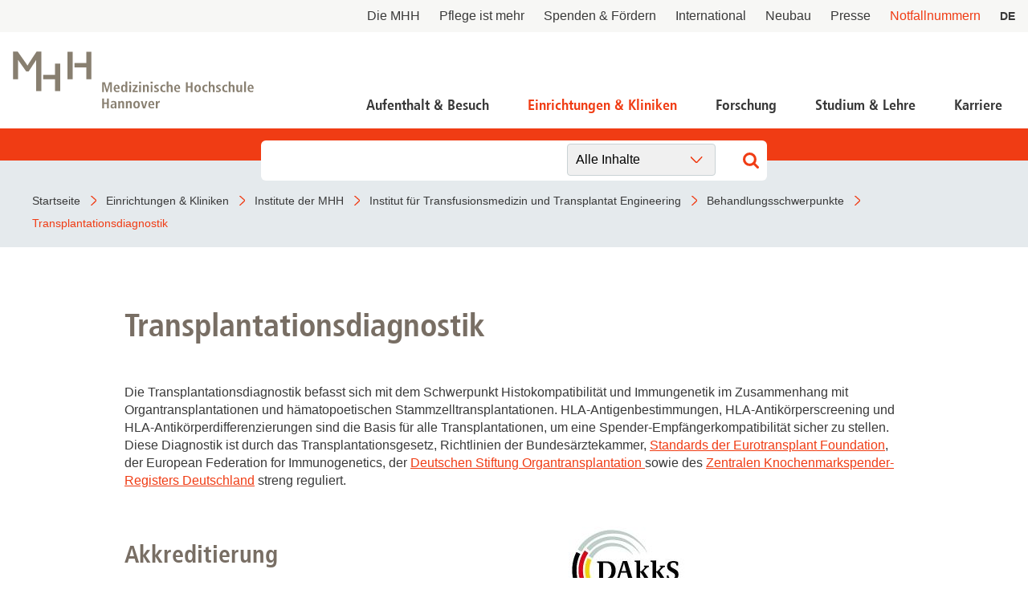

--- FILE ---
content_type: text/html; charset=utf-8
request_url: https://www.mhh.de/itt/krankenversorgung/transplantationsdiagnostik-1
body_size: 9818
content:
<!DOCTYPE html>
<html lang="de" class="no-js">


<head>

<meta charset="utf-8">
<!-- 
	This website is powered by TYPO3 - inspiring people to share!
	TYPO3 is a free open source Content Management Framework initially created by Kasper Skaarhoj and licensed under GNU/GPL.
	TYPO3 is copyright 1998-2026 of Kasper Skaarhoj. Extensions are copyright of their respective owners.
	Information and contribution at https://typo3.org/
-->



<title>Medizinische Hochschule Hannover : Transplantationsdiagnostik</title>
<meta http-equiv="x-ua-compatible" content="IE=edge" />
<meta name="generator" content="TYPO3 CMS" />
<meta name="viewport" content="width=device-width, initial-scale=1" />
<meta http-equiv="content-language" content="de" />
<meta name="twitter:card" content="summary_large_image" />
<meta name="twitter:image" content="https://www.mhh.de/typo3conf/ext/bra_projectfiles/Resources/Public/Images/Twitter-Summary-Large-Image.jpg" />
<meta name="twitter:title" content="Transplantationsdiagnostik" />
<meta name="copyright" content="Medizinische Hochschule Hannover" />
<meta name="mobile-web-app-capable" content="yes" />
<meta name="apple-mobile-web-app-capable" content="yes" />
<meta name="x-page-uid" content="14448" />

<link rel="stylesheet" href="/typo3conf/ext/bra_projectfiles/Resources/Public/Frontend/assets/css/main.css?1767612586" media="all">






<link rel="apple-touch-icon" sizes="180x180" href="/typo3conf/ext/bra_projectfiles/Resources/Public/Frontend/assets/img/favicons/mhh/apple-touch-icon.png">
  <link rel="icon" type="image/png" sizes="32x32" href="/typo3conf/ext/bra_projectfiles/Resources/Public/Frontend/assets/img/favicons/mhh/favicon-32x32.png">
  <link rel="icon" type="image/png" sizes="16x16" href="/typo3conf/ext/bra_projectfiles/Resources/Public/Frontend/assets/img/favicons/mhh/favicon-16x16.png">
  <link rel="manifest" href="/typo3conf/ext/bra_projectfiles/Resources/Public/Frontend/assets/img/favicons/mhh/manifest.json">
  <link rel="mask-icon" href="/typo3conf/ext/bra_projectfiles/Resources/Public/Frontend/assets/img/favicons/mhh/safari-pinned-tab.svg" color="#5bbad5">
  <meta name="msapplication-TileColor" content="#da532c">
  <meta name="msapplication-config" content="/typo3conf/ext/bra_projectfiles/Resources/Public/Frontend/assets/img/favicons/mhh/browserconfig.xml">
  <meta name="theme-color" content="#ffffff">
  <meta name="HandheldFriendly" content="true" />
<link rel="canonical" href="https://www.mhh.de/itt/krankenversorgung/transplantationsdiagnostik-1"/>

<script>if(typeof _paq==="undefined"||!(_paq instanceof Array))var _paq=[];_paq.push(["disableCookies"]);_paq.push(["setDoNotTrack",true]);_paq.push(["trackPageView"]);_paq.push(["enableHeartBeatTimer"]);_paq.push(["enableLinkTracking"]);_paq.push(["enableJSErrorTracking"]);(function(){var u="https://webstat.mhh.de/";_paq.push(["setTrackerUrl",u+"matomo.php"]);_paq.push(["setSiteId",1]);var d=document,g=d.createElement("script"),s=d.getElementsByTagName("script")[0];g.async=true;g.src=u+"matomo.js";s.parentNode.insertBefore(g,s);})();</script>
</head>
<body>

    




        
    



<a href="#main-content" id="skip-navigation-link" aria-hidden="true">
    Navigation überspringen
</a>

<header class="header">
    <div class="header__meta">
        
        
            <button class="header__meta-search">
                <svg class="header__meta-search-icon">
                    <use xlink:href="/typo3conf/ext/bra_projectfiles/Resources/Public/Frontend/assets/svg/sprite.svg#icon-search"></use>
                </svg>
            </button>
        
        <button class="header__meta-list-toggle">
            <span class="circle"></span>
            <span class="circle"></span>
            <span class="circle"></span>
        </button>
        <ul class="header__meta-list">
            
                <li class="header__meta-item">
                    <a href="/die-mhh"
                       class="header__meta-link ">Die MHH</a>
                </li>
             
                <li class="header__meta-item">
                    <a href="/pflege-ist-mehr"
                       class="header__meta-link ">Pflege ist mehr</a>
                </li>
             
                <li class="header__meta-item">
                    <a href="/die-mhh/praesidium/spenden-und-foerdern"
                       class="header__meta-link ">Spenden &amp; Fördern</a>
                </li>
             
                <li class="header__meta-item">
                    <a href="/international"
                       class="header__meta-link ">International</a>
                </li>
             
                <li class="header__meta-item">
                    <a href="https://neubau.mhh.de/"
                       class="header__meta-link ">Neubau</a>
                </li>
             
                <li class="header__meta-item">
                    <a href="/presse"
                       class="header__meta-link ">Presse</a>
                </li>
             
            
                <li class="header__meta-item">
                    <a href="/notfallnummern"
                       class="header__meta-link is-red ">Notfallnummern</a>
                </li>
            
            <li class="header__meta-item">
                
    <ul class="header__lang-menu" id="language_menu">
        
            <li class="header__lang-menu-item active">
                
                        <a
                            href="/itt/krankenversorgung/transplantationsdiagnostik-1"
                            hreflang="de"
                            title="DE"
                        >
                            <span>DE</span>
                        </a>
                    
            </li>
        
            <li class="header__lang-menu-item text-muted">
                
                        <span>EN</span>
                    
            </li>
        
    </ul>

            </li>
            
        </ul>
    </div>
    <div class="header__main">
        <div class="header__logo">
            <a href="/">
                <svg class="header__logo-svg">
                    <use xlink:href="/typo3conf/ext/bra_projectfiles/Resources/Public/Frontend/assets/svg/sprite.svg#icon-mhh-logo"></use>
                </svg>
            </a>
        </div>

        <div class="header__navigation">
            
                    

<nav aria-hidden="true" role="menu" aria-modal="true" class="nav-main">
    <div class="nav-main__container">
        <button class="nav-main__back-btn">
            <svg class="nav-main__back-btn-icon">
                <use xlink:href="/typo3conf/ext/bra_projectfiles/Resources/Public/Frontend/assets/svg/sprite.svg#icon-down"></use>
            </svg>
        </button>
        <div class="nav-main__body">
            <div id="nav-main">
                
                    <ul class="nav-main__list">
                        
                            
    <li
        class="
            nav-main__item
            branch
            
            
        "
    >
        <a class="nav-main__link" href="/patientenportal">Aufenthalt &amp; Besuch</a>
        
            <div class="nav-main__dropdown">
                <button class="nav-main__dropdown-close">
                    <svg class="nav-main__dropdown-close-icon">
                        <use xlink:href="/typo3conf/ext/bra_projectfiles/Resources/Public/Frontend/assets/svg/sprite.svg#icon-close"></use>
                    </svg>
                </button>
                <div class="container nav-main__dropdown-content">
                    <ul class="nav-main__dropdown-list">
                        <li class="parent">
                            <a href="/patientenportal">Aufenthalt &amp; Besuch</a>
                        </li>
                        
                            
    <li
        class="
            leaf
            
            
        "
    >
        <a href="/patientenportal/aufnahme-als-notfall">Aufnahme als Notfall</a>
        
    </li>

                        
                            
    <li
        class="
            branch
            
            
        "
    >
        <a href="/patientenportal/stationaere-behandlung">Stationäre Behandlung</a>
        
            <ul>
                <li class="parent">
                    <a href="/patientenportal/stationaere-behandlung">Stationäre Behandlung</a>
                </li>
                
                    
    <li
        class="
            leaf
            
            
        "
    >
        <a href="/patientenportal/stationaere-behandlung/vor-ihrem-aufenthalt">Vor Ihrem Aufenthalt</a>
    </li>

                
                    
    <li
        class="
            leaf
            
            
        "
    >
        <a href="/patientenportal/stationaere-behandlung/waehrend-ihres-aufenthaltes">Während Ihres Aufenthaltes</a>
    </li>

                
                    
    <li
        class="
            leaf
            
            
        "
    >
        <a href="/patientenportal/stationaere-behandlung/beendigung-ihres-aufenthaltes">Beendigung Ihres Aufenthaltes</a>
    </li>

                
            </ul>
        
    </li>

                        
                            
    <li
        class="
            leaf
            
            
        "
    >
        <a href="/patientenportal/ambulante-aufnahme">Ambulante Behandlung</a>
        
    </li>

                        
                            
    <li
        class="
            leaf
            
            
        "
    >
        <a href="/patientenportal/allgemeine-informationen/wichtige-fragen-und-antworten">Wichtige Fragen und Antworten</a>
        
    </li>

                        
                            
    <li
        class="
            branch
            
            
        "
    >
        <a href="/patientenportal/allgemeine-informationen">Allgemeine Informationen</a>
        
            <ul>
                <li class="parent">
                    <a href="/patientenportal/allgemeine-informationen">Allgemeine Informationen</a>
                </li>
                
                    
    <li
        class="
            leaf
            
            
        "
    >
        <a href="/patientenportal/allgemeine-informationen/demenzbeauftragte">Demenzbeauftragte</a>
    </li>

                
                    
    <li
        class="
            leaf
            
            
        "
    >
        <a href="/patientenportal/ladenpassage">Ladenpassage</a>
    </li>

                
                    
    <li
        class="
            leaf
            
            
        "
    >
        <a href="/patientenportal/allgemeine-informationen/unterricht-in-der-kinderklinik">Unterricht in der Kinderklinik</a>
    </li>

                
                    
    <li
        class="
            leaf
            
            
        "
    >
        <a href="/patientenportal/allgemeine-informationen/anfahrt">Anfahrt</a>
    </li>

                
            </ul>
        
    </li>

                        
                            
    <li
        class="
            leaf
            
            
        "
    >
        <a href="/notfallnummern">Notfallnummern</a>
        
    </li>

                        
                            
    <li
        class="
            branch
            
            
        "
    >
        <a href="/patientenportal/patienten-servicecenter-psc">Patienten-Servicecenter PSC</a>
        
            <ul>
                <li class="parent">
                    <a href="/patientenportal/patienten-servicecenter-psc">Patienten-Servicecenter PSC</a>
                </li>
                
                    
    <li
        class="
            leaf
            
            
        "
    >
        <a href="/patientenportal/patienten-servicecenter-psc/kontakt">Kontakt</a>
    </li>

                
            </ul>
        
    </li>

                        
                            
    <li
        class="
            leaf
            
            
        "
    >
        <a href="/die-mhh/ressort-wirtschaftsfuehrung-und-administration/patientenabrechnung/international-patients-office">International Patient Service</a>
        
    </li>

                        
                            
    <li
        class="
            leaf
            
            
        "
    >
        <a href="/patientenportal/patientenfuersprecher">Patientenfürsprecher</a>
        
    </li>

                        
                    </ul>
                </div>
            </div>
        
    </li>

                        
                            
    <li
        class="
            nav-main__item
            branch
            
            active
        "
    >
        <a class="nav-main__link" href="/einrichtungen-und-kliniken">Einrichtungen &amp; Kliniken</a>
        
            <div class="nav-main__dropdown">
                <button class="nav-main__dropdown-close">
                    <svg class="nav-main__dropdown-close-icon">
                        <use xlink:href="/typo3conf/ext/bra_projectfiles/Resources/Public/Frontend/assets/svg/sprite.svg#icon-close"></use>
                    </svg>
                </button>
                <div class="container nav-main__dropdown-content">
                    <ul class="nav-main__dropdown-list">
                        <li class="parent">
                            <a href="/einrichtungen-und-kliniken">Einrichtungen &amp; Kliniken</a>
                        </li>
                        
                            
    <li
        class="
            leaf
            
            
        "
    >
        <a href="/kliniken-der-mhh">Kliniken der MHH</a>
        
    </li>

                        
                            
    <li
        class="
            leaf
            
            active
        "
    >
        <a href="/institute-der-mhh">Institute der MHH</a>
        
    </li>

                        
                            
    <li
        class="
            leaf
            
            
        "
    >
        <a href="/kliniken-und-institute-nach-mhh-zentren">Kliniken und Institute nach MHH-Zentren</a>
        
    </li>

                        
                            
    <li
        class="
            leaf
            
            
        "
    >
        <a href="/interdisziplinaere-zentren">Interdisziplinäre Zentren</a>
        
    </li>

                        
                            
    <li
        class="
            leaf
            
            
        "
    >
        <a href="/zentrale-einrichtungen">Zentrale Einrichtungen</a>
        
    </li>

                        
                    </ul>
                </div>
            </div>
        
    </li>

                        
                            
    <li
        class="
            nav-main__item
            branch
            
            
        "
    >
        <a class="nav-main__link" href="/forschung">Forschung</a>
        
            <div class="nav-main__dropdown">
                <button class="nav-main__dropdown-close">
                    <svg class="nav-main__dropdown-close-icon">
                        <use xlink:href="/typo3conf/ext/bra_projectfiles/Resources/Public/Frontend/assets/svg/sprite.svg#icon-close"></use>
                    </svg>
                </button>
                <div class="container nav-main__dropdown-content">
                    <ul class="nav-main__dropdown-list">
                        <li class="parent">
                            <a href="/forschung">Forschung</a>
                        </li>
                        
                            
    <li
        class="
            branch
            
            
        "
    >
        <a href="/forschung/forschungsschwerpunkte-netzwerke">Forschung an der MHH und Partnereinrichtungen</a>
        
            <ul>
                <li class="parent">
                    <a href="/forschung/forschungsschwerpunkte-netzwerke">Forschung an der MHH und Partnereinrichtungen</a>
                </li>
                
                    
    <li
        class="
            leaf
            
            
        "
    >
        <a href="/forschung/covid-19">COVID-19</a>
    </li>

                
                    
    <li
        class="
            leaf
            
            
        "
    >
        <a href="/forschung/beonet">BeoNet-Register</a>
    </li>

                
            </ul>
        
    </li>

                        
                            
    <li
        class="
            branch
            
            
        "
    >
        <a href="/forschung/zentrale-forschungseinrichtungen">Zentrale Forschungseinrichtungen</a>
        
            <ul>
                <li class="parent">
                    <a href="/forschung/zentrale-forschungseinrichtungen">Zentrale Forschungseinrichtungen</a>
                </li>
                
                    
    <li
        class="
            leaf
            
            
        "
    >
        <a href="/forschungseinrichtungen/medic">MeDIC</a>
    </li>

                
                    
    <li
        class="
            leaf
            
            
        "
    >
        <a href="/institute-zentren-forschungseinrichtungen/hannover-unified-biobank-hub">Hannover Unified Biobank HUB</a>
    </li>

                
                    
    <li
        class="
            leaf
            
            
        "
    >
        <a href="/institute-zentren-forschungseinrichtungen/lasermikroskopie">Lasermikroskopie</a>
    </li>

                
                    
    <li
        class="
            leaf
            
            
        "
    >
        <a href="/institute-zentren-forschungseinrichtungen/zentrale-forschungseinrichtung-elektronenmikroskopie">Zentrale Forschungseinrichtung Elektronenmikroskopie</a>
    </li>

                
            </ul>
        
    </li>

                        
                            
    <li
        class="
            branch
            
            
        "
    >
        <a href="/akademische-karriereentwicklung">Akademische Karriereentwicklung</a>
        
            <ul>
                <li class="parent">
                    <a href="/akademische-karriereentwicklung">Akademische Karriereentwicklung</a>
                </li>
                
                    
    <li
        class="
            leaf
            
            
        "
    >
        <a href="/akademische-karriereentwicklung/ansprechpartnerinnen/kontakt">Ansprechpersonen</a>
    </li>

                
                    
    <li
        class="
            leaf
            
            
        "
    >
        <a href="/hbrs">Hannover Biomedical Research School (HBRS)</a>
    </li>

                
                    
    <li
        class="
            leaf
            
            
        "
    >
        <a href="/akademische-karriereentwicklung/medical-scientists">Für Postdoktorand:innen</a>
    </li>

                
                    
    <li
        class="
            leaf
            
            
        "
    >
        <a href="/akademische-karriereentwicklung/clinician-scientists">Für Ärzt:innen</a>
    </li>

                
            </ul>
        
    </li>

                        
                            
    <li
        class="
            branch
            
            
        "
    >
        <a href="/forschung/beratungsangebote">Beratungsangebote und Services</a>
        
            <ul>
                <li class="parent">
                    <a href="/forschung/beratungsangebote">Beratungsangebote und Services</a>
                </li>
                
                    
    <li
        class="
            leaf
            
            
        "
    >
        <a href="/forschung/dfg">DFG-Vertrauensdozentin</a>
    </li>

                
                    
    <li
        class="
            leaf
            
            
        "
    >
        <a href="/ethikkommission">Ethikkommission</a>
    </li>

                
                    
    <li
        class="
            leaf
            
            
        "
    >
        <a href="/fwt2">Forschungsförderung, Wissens- und Technologietransfer</a>
    </li>

                
                    
    <li
        class="
            leaf
            
            
        "
    >
        <a href="/forschung/beratungsangebote/kef">Kommission zur Ethik sicherheitsrelevanter Forschung</a>
    </li>

                
            </ul>
        
    </li>

                        
                            
    <li
        class="
            branch
            
            
        "
    >
        <a href="/forschung/forschungsinfrastruktur">Forschungsdatennutzung</a>
        
            <ul>
                <li class="parent">
                    <a href="/forschung/forschungsinfrastruktur">Forschungsdatennutzung</a>
                </li>
                
                    
    <li
        class="
            leaf
            
            
        "
    >
        <a href="https://www.mhh.de/bibliothek/so-nutzen-sie-die-bibliothek/forschen-berichten/berichtswesen" target="_blank">Berichtswesen</a>
    </li>

                
                    
    <li
        class="
            leaf
            
            
        "
    >
        <a href="/forschungseinrichtungen/medic/fdm">Forschungsdatenmanagement</a>
    </li>

                
                    
    <li
        class="
            leaf
            
            
        "
    >
        <a href="https://www.mhh.de/fileadmin/mhh/forschung/downloads/Forschungsdatenpolicy_2023.pdf" target="_blank">Forschungsdatenpolicy</a>
    </li>

                
                    
    <li
        class="
            leaf
            
            
        "
    >
        <a href="/forschung/fis">Forschungsinformationssystem</a>
    </li>

                
            </ul>
        
    </li>

                        
                            
    <li
        class="
            leaf
            
            
        "
    >
        <a href="/forschung/forschungsdekan-und-kommission">Forschungsdekanin und Forschungskommission</a>
        
    </li>

                        
                            
    <li
        class="
            branch
            
            
        "
    >
        <a href="/forschung/gute-wissenschaftliche-praxis">Gute wissenschaftliche Praxis</a>
        
            <ul>
                <li class="parent">
                    <a href="/forschung/gute-wissenschaftliche-praxis">Gute wissenschaftliche Praxis</a>
                </li>
                
                    
    <li
        class="
            leaf
            
            
        "
    >
        <a href="/forschung/gute-wissenschaftliche-praxis/gwp-kommission">GWP-Kommission</a>
    </li>

                
                    
    <li
        class="
            leaf
            
            
        "
    >
        <a href="/forschung/gute-wissenschaftliche-praxis/ombudswesen-und-ombudsperson">Ombudswesen und Ombudsperson</a>
    </li>

                
            </ul>
        
    </li>

                        
                            
    <li
        class="
            branch
            
            
        "
    >
        <a href="/forschung/promotion-habil-apl">Promotions- und Habilitationsangelegenheiten</a>
        
            <ul>
                <li class="parent">
                    <a href="/forschung/promotion-habil-apl">Promotions- und Habilitationsangelegenheiten</a>
                </li>
                
                    
    <li
        class="
            leaf
            
            
        "
    >
        <a href="/forschung/promotion-habil-apl/promotion-dr-rer-biol-hum">Promotion Dr. rer. biol. hum.</a>
    </li>

                
                    
    <li
        class="
            leaf
            
            
        "
    >
        <a href="/forschung/promotion-habil-apl/promotion-dr-med-dent">Promotion Dr. med (dent.)</a>
    </li>

                
                    
    <li
        class="
            leaf
            
            
        "
    >
        <a href="/forschung/promotion-habil-apl/promotion-zum-dr-ph">Promotion zum Dr. PH</a>
    </li>

                
                    
    <li
        class="
            leaf
            
            
        "
    >
        <a href="/forschung/promotion-zum-dr-rer-nat">Promotion zum Dr. rer. nat.</a>
    </li>

                
            </ul>
        
    </li>

                        
                            
    <li
        class="
            branch
            
            
        "
    >
        <a href="/forschung/transparenz-in-der-forschung">Transparenz in der Forschung</a>
        
            <ul>
                <li class="parent">
                    <a href="/forschung/transparenz-in-der-forschung">Transparenz in der Forschung</a>
                </li>
                
                    
    <li
        class="
            leaf
            
            
        "
    >
        <a href="/gdng">GDNG</a>
    </li>

                
            </ul>
        
    </li>

                        
                            
    <li
        class="
            branch
            
            
        "
    >
        <a href="/fwt2">Forschung - Wissen - Translation - Transfer</a>
        
            <ul>
                <li class="parent">
                    <a href="/fwt2">Forschung - Wissen - Translation - Transfer</a>
                </li>
                
                    
    <li
        class="
            leaf
            
            
        "
    >
        <a href="/fwt2/unsere-angebote/partner-netzwerke">Partner:innen &amp; Netzwerke</a>
    </li>

                
                    
    <li
        class="
            leaf
            
            
        "
    >
        <a href="/fwt2/fuer-lebenswissenschaftlerinnen">Für Lebenswissenschaftler:innen</a>
    </li>

                
                    
    <li
        class="
            leaf
            
            
        "
    >
        <a href="/fwt2/fuer-partner-investorinnen">Für Partner:innen &amp; Investor:innen</a>
    </li>

                
                    
    <li
        class="
            leaf
            
            
        "
    >
        <a href="/fwt2/fuer-startups-und-gruenderinnen">Für Startups und Gründer:innen</a>
    </li>

                
            </ul>
        
    </li>

                        
                    </ul>
                </div>
            </div>
        
    </li>

                        
                            
    <li
        class="
            nav-main__item
            branch
            
            
        "
    >
        <a class="nav-main__link" href="/studium">Studium &amp; Lehre</a>
        
            <div class="nav-main__dropdown">
                <button class="nav-main__dropdown-close">
                    <svg class="nav-main__dropdown-close-icon">
                        <use xlink:href="/typo3conf/ext/bra_projectfiles/Resources/Public/Frontend/assets/svg/sprite.svg#icon-close"></use>
                    </svg>
                </button>
                <div class="container nav-main__dropdown-content">
                    <ul class="nav-main__dropdown-list">
                        <li class="parent">
                            <a href="/studium">Studium &amp; Lehre</a>
                        </li>
                        
                            
    <li
        class="
            leaf
            
            
        "
    >
        <a href="/studiengaenge">Studiengänge</a>
        
    </li>

                        
                            
    <li
        class="
            branch
            
            
        "
    >
        <a href="/studierendensekretariat">Studierendensekretariat</a>
        
            <ul>
                <li class="parent">
                    <a href="/studierendensekretariat">Studierendensekretariat</a>
                </li>
                
                    
    <li
        class="
            leaf
            
            
        "
    >
        <a href="/studierendensekretariat/studieninteressierte">Studieninteressierte</a>
    </li>

                
                    
    <li
        class="
            leaf
            
            
        "
    >
        <a href="/studierendensekretariat/studierende">Studierende</a>
    </li>

                
                    
    <li
        class="
            leaf
            
            
        "
    >
        <a href="/studierendensekretariat/termine-fristen">Termine &amp; Fristen</a>
    </li>

                
                    
    <li
        class="
            leaf
            
            
        "
    >
        <a href="/studierendensekretariat/kontakt">Kontakt</a>
    </li>

                
            </ul>
        
    </li>

                        
                            
    <li
        class="
            branch
            
            
        "
    >
        <a href="/akademische-karriereentwicklung">Dekanat für Akademische Karriereentwicklung</a>
        
            <ul>
                <li class="parent">
                    <a href="/akademische-karriereentwicklung">Dekanat für Akademische Karriereentwicklung</a>
                </li>
                
                    
    <li
        class="
            leaf
            
            
        "
    >
        <a href="/akademische-karriereentwicklung/ansprechpartnerinnen/kontakt">Ansprechpersonen</a>
    </li>

                
                    
    <li
        class="
            leaf
            
            
        "
    >
        <a href="/hbrs">Hannover Biomedical Research School</a>
    </li>

                
                    
    <li
        class="
            leaf
            
            
        "
    >
        <a href="/akademische-karriereentwicklung/medical-scientists">Für Postdoktorand:innen</a>
    </li>

                
                    
    <li
        class="
            leaf
            
            
        "
    >
        <a href="/akademische-karriereentwicklung/clinician-scientists">Für Ärzt:innen</a>
    </li>

                
            </ul>
        
    </li>

                        
                            
    <li
        class="
            leaf
            
            
        "
    >
        <a href="/campusleben">Campusleben an der MHH</a>
        
    </li>

                        
                            
    <li
        class="
            leaf
            
            
        "
    >
        <a href="/sayit">Antidiskriminierungsplattform Sayit</a>
        
    </li>

                        
                            
    <li
        class="
            branch
            
            
        "
    >
        <a href="/alumni">MHH-Alumni e.V. - das Ehemaligen-Netzwerk</a>
        
            <ul>
                <li class="parent">
                    <a href="/alumni">MHH-Alumni e.V. - das Ehemaligen-Netzwerk</a>
                </li>
                
                    
    <li
        class="
            leaf
            
            
        "
    >
        <a href="/alumni/veranstaltungen">Veranstaltungen</a>
    </li>

                
                    
    <li
        class="
            leaf
            
            
        "
    >
        <a href="/alumni/emil">EM!L</a>
    </li>

                
                    
    <li
        class="
            leaf
            
            
        "
    >
        <a href="/hochschulshop">MHH-Hochschulshop</a>
    </li>

                
                    
    <li
        class="
            leaf
            
            
        "
    >
        <a href="/alumni/verein-kontakt">Verein und Mitgliedschaft</a>
    </li>

                
            </ul>
        
    </li>

                        
                    </ul>
                </div>
            </div>
        
    </li>

                        
                            
    <li
        class="
            nav-main__item
            branch
            
            
        "
    >
        <a class="nav-main__link" href="/karriere">Karriere</a>
        
            <div class="nav-main__dropdown">
                <button class="nav-main__dropdown-close">
                    <svg class="nav-main__dropdown-close-icon">
                        <use xlink:href="/typo3conf/ext/bra_projectfiles/Resources/Public/Frontend/assets/svg/sprite.svg#icon-close"></use>
                    </svg>
                </button>
                <div class="container nav-main__dropdown-content">
                    <ul class="nav-main__dropdown-list">
                        <li class="parent">
                            <a href="/karriere">Karriere</a>
                        </li>
                        
                            
    <li
        class="
            branch
            
            
        "
    >
        <a href="/karriere">Deine Karriere-Chancen im Überblick</a>
        
            <ul>
                <li class="parent">
                    <a href="/karriere">Deine Karriere-Chancen im Überblick</a>
                </li>
                
                    
    <li
        class="
            leaf
            
            
        "
    >
        <a href="https://mhh.hr4you.org/bewerber?st-search-form[applicant-job-offer]" target="_blank">Stellenangebote</a>
    </li>

                
                    
    <li
        class="
            leaf
            
            
        "
    >
        <a href="/deine-karriere-mhh/arbeitgeber-mhh-vorteile-fuer-mitarbeitende">Benefits</a>
    </li>

                
            </ul>
        
    </li>

                        
                            
    <li
        class="
            leaf
            
            
        "
    >
        <a href="/ausbildungen">MHH Ausbildungen</a>
        
    </li>

                        
                            
    <li
        class="
            leaf
            
            
        "
    >
        <a href="/mtr">MTR - Unsere Diagnostikspezialist:innen mit Durchblick</a>
        
    </li>

                        
                            
    <li
        class="
            branch
            
            
        "
    >
        <a href="/talente-werben">Talente werben - für die Pflege</a>
        
            <ul>
                <li class="parent">
                    <a href="/talente-werben">Talente werben - für die Pflege</a>
                </li>
                
                    
    <li
        class="
            leaf
            
            
        "
    >
        <a href="/talente-werben/anwerbeformular">Anwerbeformular</a>
    </li>

                
            </ul>
        
    </li>

                        
                            
    <li
        class="
            leaf
            
            
        "
    >
        <a href="/akademische-karriereentwicklung">Dekanat für Akademische Karriereentwicklung</a>
        
    </li>

                        
                    </ul>
                </div>
            </div>
        
    </li>

                        
                    </ul>
                
            </div>
        </div>
    </div>
</nav>
<button class="nav-main__toggle">
    <div class="nav-main__burger" aria-haspopup="menu" tabindex="0" aria-label="Navigation" role="button">
        <span class="layer-1"></span>
        <span class="layer-2"></span>
        <span class="layer-3"></span>
    </div>
    <span class="nav-main__burger-text">
        Menü
    </span>
</button>













                
        </div>
    </div>

    
        <div class="header__search">
            <div class="header__search-input-wrapper">
                

    <div class="frame frame-default frame-type-list frame-layout-0">
        <a id="c27969"></a>
        
        
            



        
        
            


        
        

    
        
<div class="tx_solr container">
	<div class="row">
		<div class="col-md-12">
			
    

    <div class="tx-solr-search-form">
        <div class="header__search-input-wrapper">
            <form method="get" id="tx-solr-search-form-pi-form-only" action="/suchergebnisseite" data-suggest-header="Top Treffer" accept-charset="utf-8">
                <div class="input-group">
                    

                    

                    <input
                        type="text"
                        class="tx-solr-q js-solr-q tx-solr-suggest tx-solr-suggest-focus form-control"
                        name="tx_solr[q]"
                        value=""
                        required="required"
                    />
                    
                        <div class="category-select">
                            <select>
                                
                                
                                    
                                    
                                            
                                                <option data-action="/suchergebnisseite">
                                                    Alle Inhalte
                                                </option>
                                            
                                        
                                
                                    
                                    
                                            
                                                <option data-action="/suchergebnisseite/allgemeine-inhalte">
                                                    Allgemeine Inhalte
                                                </option>
                                            
                                        
                                
                                    
                                    
                                            
                                                <option data-action="/suchergebnisseite/ambulanzen">
                                                    Ambulanzen
                                                </option>
                                            
                                        
                                
                                    
                                    
                                            
                                        
                                
                                    
                                    
                                            
                                                <option data-action="/suchergebnisseite/news">
                                                    News
                                                </option>
                                            
                                        
                                
                            </select>
                        </div>
                    

                    <span class="input-group-btn">
                        <button class="tx-solr-submit" type="submit">
                            <svg class="header__search-input-icon">
                                <use xlink:href="/typo3conf/ext/bra_projectfiles/Resources/Public/Frontend/assets/svg/sprite.svg#icon-search"></use>
                            </svg>
                            
                        </button>
                    </span>
                </div>
            </form>
        </div>
    </div>



		</div>
	</div>
</div>
    


        
            



        
        
            



        
    </div>

            </div>
        </div>
    
</header>



<nav class="nav-bar">
    <div class="nav-bar__wrapper">
        
            
                    <a href="/" title="Startseite" class="nav-bar__link">
                        <span property="name">Startseite</span>
                    </a>
                
        
            
                    <a href="/einrichtungen-und-kliniken" title="Einrichtungen &amp; Kliniken" class="nav-bar__link">
                        <span property="name">Einrichtungen &amp; Kliniken</span>
                    </a>
                
        
            
                    <a href="/institute-der-mhh" title="Institute der MHH" class="nav-bar__link">
                        <span property="name">Institute der MHH</span>
                    </a>
                
        
            
                    <a href="/itt" title="Institut für Transfusionsmedizin und Transplantat Engineering" class="nav-bar__link">
                        <span property="name">Institut für Transfusionsmedizin und Transplantat Engineering</span>
                    </a>
                
        
            
                    <a href="/itt/behandlungsschwerpunkte" title="Behandlungsschwerpunkte" class="nav-bar__link">
                        <span property="name">Behandlungsschwerpunkte</span>
                    </a>
                
        
            
                    <a href="/itt/krankenversorgung/transplantationsdiagnostik-1" title="Transplantationsdiagnostik" class="nav-bar__link nav-bar__link--active">
                        <span property="name">Transplantationsdiagnostik</span>
                    </a>
                
        
    </div>
</nav>
<noscript>
    <p><strong>JavaScript scheint in Ihrem Browser deaktiviert zu sein.</strong></p>
    <p>Sie müssen JavaScript in Ihrem Browser aktivieren um alle Funktionen der Seite nutzen zu können.</p>
</noscript>





    <main id="main" role="main" class="main">
        <!--TYPO3SEARCH_begin-->
        <section class="stage stage--is-hidden">
            
                
            
        </section>
        
            

    
    
        <div class="
         frame-space-before-small
        
        ">
            
            <a id="c48211"></a>
            
            
                



            
            
        <section class="pure-text">
            
                
                    
                            <h1 class="pure-text__headline">Transplantationsdiagnostik</h1>
                            
                        
                
            
            
                <p>&nbsp;</p>
<p>Die Transplantationsdiagnostik befasst sich mit dem Schwerpunkt Histokompatibilität und Immungenetik im Zusammenhang mit Organtransplantationen und hämatopoetischen Stammzelltransplantationen. HLA-Antigenbestimmungen, HLA-Antikörperscreening und HLA-Antikörperdifferenzierungen sind die Basis für alle Transplantationen, um eine Spender-Empfängerkompatibilität sicher zu stellen. Diese Diagnostik ist durch das Transplantationsgesetz, Richtlinien der Bundesärztekammer, <a href="https://www.eurotrasnplant.org" title="https://www.eurotrasnplant.org" target="_blank" rel="noreferrer">Standards der Eurotransplant Foundation</a>, der European Federation for Immunogenetics, der <a href="https://www.dso.de" title="https://www.dso.de" target="_blank" rel="noreferrer">Deutschen Stiftung Organtransplantation </a>sowie des <a href="https://www.zkrd.de" title="https://www.zkrd.de" target="_blank" rel="noreferrer">Zentralen Knochenmarkspender-Registers Deutschland</a>&nbsp;streng reguliert.</p>
            
        </section>

        

        
            
                
                    
                        
                            
                                    <section class="image-text image-text--text-first">
                                        

        <div class="pure-text">
            
            
        </div>

        <div class="image-text__wrapper">
            
                
                    
                        
                        
                        <figure class="image-text__img-wrapper image-text__img-wrapper--noscale">
                            <img src="/fileadmin/mhh/transfusionsmedizin/bilder/Bild_Text_Modul_570_390/DAkkS_285_154.jpg" width="285" height="158" alt="" />
                            <figcaption class="image-text__caption"></figcaption>
                        </figure>
                    
                
            

            <div class="image-text__text-wrapper">
                
                    <p>&nbsp;</p>
<h3>Akkreditierung</h3>
<p>Das transplantationsimmunologische Labor ist ein durch die DAkkS nach DIN EN ISO 15189:2024 akkreditiertes Medizinisches Laboratorium. Die Akkreditierung gilt für den in der<strong> </strong><a href="/fileadmin/mhh/transfusionsmedizin/downloads/Dokumente/Certificate_DAkkS_Anlage_MHH_ITT_2025-05-23.pdf">Urkundenanlage D-ML-13168-09-00</a>&nbsp;aufgeführten Akkreditierungsumfang.</p><br />
                
            </div>
        </div>
    
                                    </section>
                                
                        
                    
                
            
        
    
            
                



            
        
        </div>
    



    
    
        <section class="accordion 
        
        
        ">
            
            <a id="c48207"></a>
            
            
                



            
            
        <h2>
            
                Aufgabenspektrum
            
        </h2>
        <h3>
            
        </h3>

        
            
                <div class="accordion__item full-width-box" id="c24920">
                    <button class="accordion__btn full-width-box__btn is-collapsed" aria-expanded="false">
                        
                            <span class="full-width-box__title">
                            Aufgabenschwerpunkte
                            </span>
                        
                        <svg class="spinOut plusIcon">
                            <use xlink:href="/typo3conf/ext/bra_projectfiles/Resources/Public/Frontend/assets/svg/sprite.svg#icon-plus"></use>
                        </svg>
                        <svg class="spinOut minusIcon">
                            <use xlink:href="/typo3conf/ext/bra_projectfiles/Resources/Public/Frontend/assets/svg/sprite.svg#icon-minus"></use>
                        </svg>
                        
                    </button>

                    <div class="accordion__content is-collapsed animateOut">
                        
                        
                            <p>&nbsp;</p>
<h3>Antigendiagnostik</h3>
<p>Die Grundlage der Organ- und Stammzelltransplantation ist die Definition der Gewebemerkmale des Empfängers sowie des prospektiven Spenders. Hierbei spielt neben der Bestimmung der ABO-Blutgruppe die Charakterisierung der HLA-Antigene eine herausragende Rolle. Aufgrund des erheblichen Polymorphismus der dem HLA-Komplex zugrunde liegenden Gene können derzeit an den transplantationsrelevanten HLA-Genorten A, B, C, DRB1, DQB1 und DPB1 mehr als 24.000 Allele voneinander unterschieden werden. Darüber hinaus kann für spezielle Fragestellungen die Bestimmung weiterer Gewebemerkmale (z.B. MICA, KIR, HA-1) erforderlich sein.&nbsp;</p>
<p>Die Antigenbestimmung erfolgt zur Erreichung einer maximalen Präzision ausschließlich mit molekulargenetischen Methoden, überwiegend durch direkte Sequenzierung oder Next Generation Sequencing. In Abhängigkeit von der Anzahl und Kopplung der untersuchten Polymorphismen werden verschiedene Grade der Auflösung einer HLA-Antigenbestimmung unterschieden. Je höher der Auflösungsgrad einer HLA-Antigenbestimmung ist, desto detailliertere Informationen werden aus der DNA ermittelt. Im Rahmen der Organtransplantation reicht oftmals eine niedrig auflösende HLA-Antigenbestimmung (low-resolution), während für die Transplantation hämatopoetischer Stammzellen in der Regel das höchste Auflösungsniveau (high-resolution) erforderlich ist. Die verwandte Stammzellspende erfordert zudem oftmals eine vollständige Segregationsanalyse der Haplotypen.&nbsp;</p>
<p>&nbsp;</p>
<h3>Antikörperdiagnostik</h3>
<p>In der Antikörperdiagnostik erfolgt der Ausschluss bzw. die Detektion von Antikörpern gegen HLA- und non-HLA-Antigene sowie die prospektive in-vitro-Kompatibilitätstestung zwischen Empfänger und Spender (Crossmatch). Hierbei wird zwischen Immunscreening und Immunmonitoring unterschieden.</p>
<p>&nbsp;</p><ul class="red-dot-list"> 	<li> 	<h4>Immunscreening</h4> 	</li> <p>Das Immunscreening umfasst die Detektion und gegebenenfalls Spezifizierung von HLA- und non-HLA-Antikörpern vor einer Transplantation. Diese Untersuchung erfolgt regelhaft bei Patienten vor einer Organtransplantation und bei Patienten vor Stammzelltransplantation, wenn an einem der für die Stammzelltransplantation relevanten Genorte (HLA-A, B, C, DRB1, DQB1, DPB1) ein Mismatch vorliegt. Bei Patienten auf der Nierentransplantationswarteliste erfolgt das Immunscreening regelmäßig alle drei Monate (Quartalsscreening), um eine beschleunigte Organallokation sicher zu stellen.</p> <p>&nbsp;</p> 	<li> 	<h4>Immunmonitoring</h4> 	</li> <p>Das Immunmonitoring erfolgt für Patienten nach einer Organtransplantation. Das Ziel dieses Monitorings ist der Nachweis von HLA-Antikörpern, die spezifisch gegen Spender-HLA-Antigene (Donor Specific Antibodies - DSA) gerichtet sind. Der Nachweis und der Verlauf der DSA ist für die Therapie der humoralen Abstoßungsreaktion und damit für die Funktion und das Überleben des Transplantats von entscheidender Bedeutung.</p> </ul><p>&nbsp;</p>
<h3>Registerspendersuche</h3>
<p>Die Registerspender-Sucheinheit hat die Aufgabe, für Patienten mit einer Indikation zur Blutstammzelltransplantation (Transplantation von Knochenmark oder peripheren Blutstammzellen) unverzüglich einen HLA-kompatiblen unverwandten Stammzellspender zu identifizieren, wenn kein verwandter Stammzellspender zur Verfügung steht. Ein Spender gilt als identisch, wenn mindestens für die Genorte HLA-A, B, C, DRB1, DQB1 eine high-resolution Identität besteht. Dazu stehen weltweit derzeit über neun Millionen registrierte Stammzellspender zur Verfügung.</p>
                        
                            
                        
                        
                    </div>
                </div>
            
                <div class="accordion__item full-width-box" id="c24921">
                    <button class="accordion__btn full-width-box__btn is-collapsed" aria-expanded="false">
                        
                            <span class="full-width-box__title">
                            Dokumente
                            </span>
                        
                        <svg class="spinOut plusIcon">
                            <use xlink:href="/typo3conf/ext/bra_projectfiles/Resources/Public/Frontend/assets/svg/sprite.svg#icon-plus"></use>
                        </svg>
                        <svg class="spinOut minusIcon">
                            <use xlink:href="/typo3conf/ext/bra_projectfiles/Resources/Public/Frontend/assets/svg/sprite.svg#icon-minus"></use>
                        </svg>
                        
                    </button>

                    <div class="accordion__content is-collapsed animateOut">
                        
                        
                            <ul class="red-dot-list"> 	<li> 	<p><a href="/fileadmin/mhh/transfusionsmedizin/downloads/Dokumente/FB_1.72.1.01_Leistungsverzeichnis.pdf">Leistungsverzeichnis</a></p> 	</li> 	<li> 	<p><a href="/fileadmin/mhh/transfusionsmedizin/downloads/Dokumente/FB_3.75.46.115_Einwilligungserkl%C3%A4rung_Gendiagnostikgesetz.pdf">FB_3.75.46.115_Einwilligungserklärung_Gendiagnostikgesetz.pdf</a></p> 	</li> 	<li> 	<p><a href="/fileadmin/mhh/transfusionsmedizin/downloads/Dokumente/Liste_Untersuchungsverfahren_flexibler_Geltungsbereich_2024_IMG.pdf">Liste Untersuchungsverfahren flexibler Geltungsbereich 2024</a></p> 	</li> </ul><p>&nbsp;</p>
                        
                            
                        
                        
                    </div>
                </div>
            
                <div class="accordion__item full-width-box" id="c24922">
                    <button class="accordion__btn full-width-box__btn is-collapsed" aria-expanded="false">
                        
                            <span class="full-width-box__title">
                            Kontakte
                            </span>
                        
                        <svg class="spinOut plusIcon">
                            <use xlink:href="/typo3conf/ext/bra_projectfiles/Resources/Public/Frontend/assets/svg/sprite.svg#icon-plus"></use>
                        </svg>
                        <svg class="spinOut minusIcon">
                            <use xlink:href="/typo3conf/ext/bra_projectfiles/Resources/Public/Frontend/assets/svg/sprite.svg#icon-minus"></use>
                        </svg>
                        
                    </button>

                    <div class="accordion__content is-collapsed animateOut">
                        
                        
                            <h3>Transplantationsdiagnostik</h3>
<p>Institut für Transfusionsmedizin und Transplantat Engineering<br> Transplantationsimmunologie<br> Medizinische Hochschule Hannover<br> Carl-Neuberg-Straße 1<br> 30625 Hannover</p>
<p>T +49 511 532 3886<br> F +49 511 532 4178<br> <a href="#" data-mailto-token="ocknvq,vtcpurncpvcvkqpukoowpqnqikgBoj/jcppqxgt0fg" data-mailto-vector="2">transplantationsimmunologie<span>@</span>mh-hannover.de</a></p>
<p>&nbsp;</p>
<p><strong>HLA-Antigene</strong></p>
<p>T +49 511 532 3886</p>
<p>&nbsp;</p>
<p><strong>HLA-Antikörper</strong></p>
<p>T +49 511 532 2047</p>
<p>&nbsp;</p>
<p><strong>Registerspendersuche</strong></p>
<p>T +49 511 532 2090<br> F +49 511 532 4178<br> <a href="#" title="registerspendersuche@mh-hannover.de" data-mailto-token="ocknvq,tgikuvgturgpfgtuwejgBoj/jcppqxgt0fg" data-mailto-vector="2">registerspendersuche@mhh-hannover.de</a></p>
                        
                            
                        
                        
                    </div>
                </div>
            
        
    
            
                



            
        
        </section>
    



    
    
        <section class="link-list full-width-box typo3-search-exclude 
        
        
        ">
            
            <a id="c49546"></a>
            
            
                



            
            
        <h2>
            
        </h2>
        <h3>
            
        </h3>
        
            
                
                    
                    <a href="/itt/richtlinien" class="link-list__link full-width-box__btn">
                        <span class="full-width-box__title">
                            
                                Regelwerke für Zelltherapeutika
                            
                        </span>
                        
                            <svg>
                                <use xlink:href="/typo3conf/ext/bra_projectfiles/Resources/Public/Frontend/assets/svg/sprite.svg#icon-right"></use>
                            </svg>
                    </a>
                
            
       
    
            
                



            
        
        </section>
    


        
        <!--TYPO3SEARCH_end-->

    </main>



    




    




    <footer class="footer">
    <div class="l-inner-container-wide l-inner-container-wide--no-pad">
        <div class="footer__upper">
            <svg class="footer__logo" width="334" height="80">
                <use xlink:href="/typo3conf/ext/bra_projectfiles/Resources/Public/Frontend/assets/svg/sprite.svg#icon-mhh-logo"></use>
            </svg>
            <div class="footer__links">
                
                    <a href="/impressum" class="footer__link">Impressum</a>
                
                    <a href="https://intranet.mh-hannover.de" class="footer__link">Intranet</a>
                
                    <a href="/kontakt" class="footer__link">Kontakt</a>
                
                    <a href="/datenschutz" class="footer__link">Datenschutz</a>
                
                    <a href="/barrierefreiheit" class="footer__link">Barrierefreiheit</a>
                
            </div>
        </div>
        <div class="footer__lower">
            <div class="footer__block-left">
                <div class="footer__text">
                    

    
    
        <div class="typo3-search-exclude 
        
        
        ">
            
            <a id="c4"></a>
            
            
                



            
            
        
        <address class="footer__address">
            
            
        </address>
    
            
                



            
        
        </div>
    


                </div>

                
                    <div class="footer__info">
                        <h4>Auch interessant</h4>
                        
                            
                                <a href="https://neubau.mhh.de/" class="footer__link">Klinikneubau MHH</a>
                            
                                <a href="/akademische-karriereentwicklung" class="footer__link">Akademische Karriereentwicklung</a>
                            
                                <a href="/hbrs" class="footer__link">Hannover Biomedical Research School</a>
                            
                                <a href="/itt/blutspende" class="footer__link">Blutspende-Dienst</a>
                            
                                <a href="/gleichstellung" class="footer__link">Gleichstellung</a>
                            
                                <a href="/qualitaetsbericht" class="footer__link">Qualitätsbericht der MHH</a>
                            
                                <a href="/alumni" class="footer__link">MHH-Alumni e.V.</a>
                            
                                <a href="/babygalerie" class="footer__link">Babygalerie</a>
                            
                        
                    </div>
                
                    <div class="footer__info">
                        <h4>Hilfe &amp; Service</h4>
                        
                            
                                <a href="/patientenportal/patienten-servicecenter-psc" class="footer__link">Patienten-Servicecenter</a>
                            
                                <a href="/die-mhh/ressort-krankenversorgung/geschaeftsbereich-klinikmanagement/patientendatenanfragen-dsgvo" class="footer__link">Patientendatenanfragen DSGVO</a>
                            
                                <a href="/patientenportal/patientenfuersprecher" class="footer__link">Patientenfürsprecher</a>
                            
                                <a href="/patientenbeschwerdemanagement" class="footer__link">Feedback- und Beschwerdemanagement</a>
                            
                                <a href="https://www.probeweis.de/" class="footer__link">ProBeweis - Vertrauliche Spurensicherung</a>
                            
                                <a href="https://longcovid.mhh.de/" class="footer__link">Long COVID Info-Portal</a>
                            
                                <a href="/campusleben" class="footer__link">Campusleben</a>
                            
                                <a href="/fit-for-work-and-life" class="footer__link">Fit for Work and Life</a>
                            
                        
                    </div>
                


                
            </div>

            <div class="footer__block-right">
                
                <div class="footer__about-group">
                    

    
    
        <div class="footer__follow typo3-search-exclude 
        
        
        ">
            
            <a id="c53"></a>
            
            
                



            
            
        <h4>
            
                Folgen Sie uns auf
            
        </h4>
        
            
                
                     
        <a href="https://de-de.facebook.com/MHHnova/" target="_blank" class="footer__link" rel="noreferrer">
            
        
                Facebook
            
    
        </a>
    
                
            
                
                     
        <a href="https://www.instagram.com/medizinischehochschule/" target="_blank" class="footer__link" rel="noreferrer">
            
        
                Instagram
            
    
        </a>
    
                
            
                
                     
        <a href="https://www.youtube.com/MHH_nova" target="_blank" class="footer__link" rel="noreferrer">
            
        
                YouTube
            
    
        </a>
    
                
            
                
                     
        <a href="https://www.xing.com/companies/medizinischehochschulehannover" target="_blank" class="footer__link" rel="noreferrer">
            
        
                Xing
            
    
        </a>
    
                
            
                
                     
        <a href="https://www.linkedin.com/school/medizinische-hochschule-hannover" target="_blank" class="footer__link" rel="noreferrer">
            
        
                LinkedIn
            
    
        </a>
    
                
            
        
    
            
                



            
        
        </div>
    



                    
                </div>
            </div>
        </div>
    </div>
</footer>
<div class="footer-copy">
    <div class="l-inner-container-wide l-inner-container-wide--no-pad">
        <span>© 2019 - 2026 Medizinische Hochschule Hannover</span>
    </div>
</div>
    <a href="#skip-navigation-link" aria-label="Nach oben scrollen" class="scroll-top">
    Nach oben scrollen
    <svg width="40" height="22" viewBox="0 0 40 22" fill="currentColor" xmlns="http://www.w3.org/2000/svg">
        <path
                d="M0.336349 21.3049C0.123055 21.0915 0.00231172 20.8014 0.000579848 20.4983C-0.00224302 20.1942 0.119213 19.9024 0.33635 19.6916L19.1875 0.670536C19.3985 0.454757 19.6865 0.333294 19.9869 0.333294C20.2874 0.333294 20.5753 0.454757 20.7864 0.670536L39.6415 19.6916C39.9432 19.9764 40.0671 20.4045 39.9646 20.8083C39.8621 21.2122 39.5496 21.5275 39.1494 21.6309C38.7491 21.7343 38.3249 21.6094 38.0426 21.3049L19.9869 3.09052L1.93526 21.3049C1.72367 21.5197 1.43593 21.6405 1.1358 21.6405C0.835674 21.6405 0.547935 21.5197 0.336349 21.3049Z"
                fill="currentColor" />
    </svg>
</a>
<script src="/typo3conf/ext/bra_projectfiles/Resources/Public/Frontend/assets/js/main.js?1767612586"></script>
<script async="async" src="/typo3temp/assets/js/cfd16b174d7f7b046e20adbc2e0a1094.js?1702376773"></script>

<noscript><img src="https://webstat.mhh.de/matomo.php?idsite=1&amp;rec=1" style="border:0;" alt=""></noscript>
</body>
</html>

--- FILE ---
content_type: application/javascript; charset=utf-8
request_url: https://www.mhh.de/typo3conf/ext/bra_projectfiles/Resources/Public/Frontend/assets/js/main.js?1767612586
body_size: 62116
content:
!function(t){function e(e){for(var n,i,o=e[0],s=e[1],a=0,u=[];a<o.length;a++)i=o[a],r[i]&&u.push(r[i][0]),r[i]=0;for(n in s)Object.prototype.hasOwnProperty.call(s,n)&&(t[n]=s[n]);for(c&&c(e);u.length;)u.shift()()}var n={},r={11:0};function i(e){if(n[e])return n[e].exports;var r=n[e]={i:e,l:!1,exports:{}};return t[e].call(r.exports,r,r.exports,i),r.l=!0,r.exports}i.e=function(t){var e=[],n=r[t];if(0!==n)if(n)e.push(n[2]);else{var o=new Promise((function(e,i){n=r[t]=[e,i]}));e.push(n[2]=o);var s,a=document.createElement("script");a.charset="utf-8",a.timeout=120,i.nc&&a.setAttribute("nonce",i.nc),a.src=function(t){return i.p+"assets/js/"+({0:"accordion",1:"card-teaser",2:"deeplHint",3:"donationTwingle",4:"dropdownMenu",5:"filters",6:"forms",7:"gallery",8:"grids",9:"image-text-teaser",10:"institutionTeaser",12:"scrollTop",13:"searchSolr",14:"stage",15:"table",16:"videos"}[t]||t)+".bundle.js?id="+{0:"0dbf98ba0183065a52fc",1:"419ececd4736bf2564a7",2:"3503ed38b3e0dc4dccb1",3:"31b9dc6edc19d9f4231e",4:"2a9d929111062c94716a",5:"ff1c05652c065aadb59f",6:"386d6b6919885791b2fb",7:"9aac45386fe8c57f6931",8:"056df490ac82d413ebf1",9:"f9f13539787cf508eb6f",10:"20c6cf0d63f575e0293b",12:"e99fc1fcca2bf6256023",13:"b0a8f00864401248790e",14:"2362614a732f3f3cdb2d",15:"715815c4d1a3daab5134",16:"ed786915373b5ce9a32e",17:"62e79bd6999ee04299b3"}[t]}(t),s=function(e){a.onerror=a.onload=null,clearTimeout(c);var n=r[t];if(0!==n){if(n){var i=e&&("load"===e.type?"missing":e.type),o=e&&e.target&&e.target.src,s=new Error("Loading chunk "+t+" failed.\n("+i+": "+o+")");s.type=i,s.request=o,n[1](s)}r[t]=void 0}};var c=setTimeout((function(){s({type:"timeout",target:a})}),12e4);a.onerror=a.onload=s,document.head.appendChild(a)}return Promise.all(e)},i.m=t,i.c=n,i.d=function(t,e,n){i.o(t,e)||Object.defineProperty(t,e,{enumerable:!0,get:n})},i.r=function(t){"undefined"!=typeof Symbol&&Symbol.toStringTag&&Object.defineProperty(t,Symbol.toStringTag,{value:"Module"}),Object.defineProperty(t,"__esModule",{value:!0})},i.t=function(t,e){if(1&e&&(t=i(t)),8&e)return t;if(4&e&&"object"==typeof t&&t&&t.__esModule)return t;var n=Object.create(null);if(i.r(n),Object.defineProperty(n,"default",{enumerable:!0,value:t}),2&e&&"string"!=typeof t)for(var r in t)i.d(n,r,function(e){return t[e]}.bind(null,r));return n},i.n=function(t){var e=t&&t.__esModule?function(){return t.default}:function(){return t};return i.d(e,"a",e),e},i.o=function(t,e){return Object.prototype.hasOwnProperty.call(t,e)},i.p="/typo3conf/ext/bra_projectfiles/Resources/Public/Frontend/",i.oe=function(t){throw t};var o=window.webpackJsonp=window.webpackJsonp||[],s=o.push.bind(o);o.push=e,o=o.slice();for(var a=0;a<o.length;a++)e(o[a]);var c=s;i(i.s=133)}([function(t,e,n){var r=n(1),i=n(7),o=n(14),s=n(11),a=n(17),c=function t(e,n,c){var u,l,f,h,d=e&t.F,p=e&t.G,v=e&t.P,y=e&t.B,g=p?r:e&t.S?r[n]||(r[n]={}):(r[n]||{}).prototype,m=p?i:i[n]||(i[n]={}),b=m.prototype||(m.prototype={});for(u in p&&(c=n),c)f=((l=!d&&g&&void 0!==g[u])?g:c)[u],h=y&&l?a(f,r):v&&"function"==typeof f?a(Function.call,f):f,g&&s(g,u,f,e&t.U),m[u]!=f&&o(m,u,h),v&&b[u]!=f&&(b[u]=f)};r.core=i,c.F=1,c.G=2,c.S=4,c.P=8,c.B=16,c.W=32,c.U=64,c.R=128,t.exports=c},function(t,e){var n=t.exports="undefined"!=typeof window&&window.Math==Math?window:"undefined"!=typeof self&&self.Math==Math?self:Function("return this")();"number"==typeof __g&&(__g=n)},function(t,e){t.exports=function(t){try{return!!t()}catch(t){return!0}}},function(t,e,n){var r=n(4);t.exports=function(t){if(!r(t))throw TypeError(t+" is not an object!");return t}},function(t,e){function n(t){return(n="function"==typeof Symbol&&"symbol"==typeof Symbol.iterator?function(t){return typeof t}:function(t){return t&&"function"==typeof Symbol&&t.constructor===Symbol&&t!==Symbol.prototype?"symbol":typeof t})(t)}t.exports=function(t){return"object"===n(t)?null!==t:"function"==typeof t}},function(t,e,n){var r=n(50)("wks"),i=n(30),o=n(1).Symbol,s="function"==typeof o;(t.exports=function(t){return r[t]||(r[t]=s&&o[t]||(s?o:i)("Symbol."+t))}).store=r},function(t,e,n){var r=n(19),i=Math.min;t.exports=function(t){return t>0?i(r(t),9007199254740991):0}},function(t,e){var n=t.exports={version:"2.6.9"};"number"==typeof __e&&(__e=n)},function(t,e,n){t.exports=!n(2)((function(){return 7!=Object.defineProperty({},"a",{get:function(){return 7}}).a}))},function(t,e,n){var r=n(3),i=n(94),o=n(27),s=Object.defineProperty;e.f=n(8)?Object.defineProperty:function(t,e,n){if(r(t),e=o(e,!0),r(n),i)try{return s(t,e,n)}catch(t){}if("get"in n||"set"in n)throw TypeError("Accessors not supported!");return"value"in n&&(t[e]=n.value),t}},function(t,e,n){var r=n(24);t.exports=function(t){return Object(r(t))}},function(t,e,n){var r=n(1),i=n(14),o=n(13),s=n(30)("src"),a=n(137),c=(""+a).split("toString");n(7).inspectSource=function(t){return a.call(t)},(t.exports=function(t,e,n,a){var u="function"==typeof n;u&&(o(n,"name")||i(n,"name",e)),t[e]!==n&&(u&&(o(n,s)||i(n,s,t[e]?""+t[e]:c.join(String(e)))),t===r?t[e]=n:a?t[e]?t[e]=n:i(t,e,n):(delete t[e],i(t,e,n)))})(Function.prototype,"toString",(function(){return"function"==typeof this&&this[s]||a.call(this)}))},function(t,e,n){var r=n(0),i=n(2),o=n(24),s=/"/g,a=function(t,e,n,r){var i=String(o(t)),a="<"+e;return""!==n&&(a+=" "+n+'="'+String(r).replace(s,"&quot;")+'"'),a+">"+i+"</"+e+">"};t.exports=function(t,e){var n={};n[t]=e(a),r(r.P+r.F*i((function(){var e=""[t]('"');return e!==e.toLowerCase()||e.split('"').length>3})),"String",n)}},function(t,e){var n={}.hasOwnProperty;t.exports=function(t,e){return n.call(t,e)}},function(t,e,n){var r=n(9),i=n(29);t.exports=n(8)?function(t,e,n){return r.f(t,e,i(1,n))}:function(t,e,n){return t[e]=n,t}},function(t,e,n){var r=n(46),i=n(24);t.exports=function(t){return r(i(t))}},function(t,e,n){"use strict";var r=n(2);t.exports=function(t,e){return!!t&&r((function(){e?t.call(null,(function(){}),1):t.call(null)}))}},function(t,e,n){var r=n(18);t.exports=function(t,e,n){if(r(t),void 0===e)return t;switch(n){case 1:return function(n){return t.call(e,n)};case 2:return function(n,r){return t.call(e,n,r)};case 3:return function(n,r,i){return t.call(e,n,r,i)}}return function(){return t.apply(e,arguments)}}},function(t,e){t.exports=function(t){if("function"!=typeof t)throw TypeError(t+" is not a function!");return t}},function(t,e){var n=Math.ceil,r=Math.floor;t.exports=function(t){return isNaN(t=+t)?0:(t>0?r:n)(t)}},function(t,e,n){var r=n(47),i=n(29),o=n(15),s=n(27),a=n(13),c=n(94),u=Object.getOwnPropertyDescriptor;e.f=n(8)?u:function(t,e){if(t=o(t),e=s(e,!0),c)try{return u(t,e)}catch(t){}if(a(t,e))return i(!r.f.call(t,e),t[e])}},function(t,e,n){var r=n(0),i=n(7),o=n(2);t.exports=function(t,e){var n=(i.Object||{})[t]||Object[t],s={};s[t]=e(n),r(r.S+r.F*o((function(){n(1)})),"Object",s)}},function(t,e,n){var r=n(17),i=n(46),o=n(10),s=n(6),a=n(112);t.exports=function(t,e){var n=1==t,c=2==t,u=3==t,l=4==t,f=6==t,h=5==t||f,d=e||a;return function(e,a,p){for(var v,y,g=o(e),m=i(g),b=r(a,p,3),w=s(m.length),S=0,E=n?d(e,w):c?d(e,0):void 0;w>S;S++)if((h||S in m)&&(y=b(v=m[S],S,g),t))if(n)E[S]=y;else if(y)switch(t){case 3:return!0;case 5:return v;case 6:return S;case 2:E.push(v)}else if(l)return!1;return f?-1:u||l?l:E}}},function(t,e){var n={}.toString;t.exports=function(t){return n.call(t).slice(8,-1)}},function(t,e){t.exports=function(t){if(null==t)throw TypeError("Can't call method on  "+t);return t}},function(t,e,n){"use strict";function r(t){return(r="function"==typeof Symbol&&"symbol"==typeof Symbol.iterator?function(t){return typeof t}:function(t){return t&&"function"==typeof Symbol&&t.constructor===Symbol&&t!==Symbol.prototype?"symbol":typeof t})(t)}if(n(8)){var i=n(31),o=n(1),s=n(2),a=n(0),c=n(62),u=n(87),l=n(17),f=n(44),h=n(29),d=n(14),p=n(45),v=n(19),y=n(6),g=n(123),m=n(33),b=n(27),w=n(13),S=n(48),E=n(4),x=n(10),_=n(79),A=n(34),L=n(36),O=n(35).f,k=n(81),C=n(30),P=n(5),M=n(22),T=n(52),D=n(49),I=n(83),j=n(42),F=n(55),N=n(43),B=n(82),R=n(114),W=n(9),U=n(20),z=W.f,q=U.f,V=o.RangeError,G=o.TypeError,H=o.Uint8Array,X=Array.prototype,Y=u.ArrayBuffer,$=u.DataView,K=M(0),J=M(2),Q=M(3),Z=M(4),tt=M(5),et=M(6),nt=T(!0),rt=T(!1),it=I.values,ot=I.keys,st=I.entries,at=X.lastIndexOf,ct=X.reduce,ut=X.reduceRight,lt=X.join,ft=X.sort,ht=X.slice,dt=X.toString,pt=X.toLocaleString,vt=P("iterator"),yt=P("toStringTag"),gt=C("typed_constructor"),mt=C("def_constructor"),bt=c.CONSTR,wt=c.TYPED,St=c.VIEW,Et=M(1,(function(t,e){return Ot(D(t,t[mt]),e)})),xt=s((function(){return 1===new H(new Uint16Array([1]).buffer)[0]})),_t=!!H&&!!H.prototype.set&&s((function(){new H(1).set({})})),At=function(t,e){var n=v(t);if(n<0||n%e)throw V("Wrong offset!");return n},Lt=function(t){if(E(t)&&wt in t)return t;throw G(t+" is not a typed array!")},Ot=function(t,e){if(!(E(t)&&gt in t))throw G("It is not a typed array constructor!");return new t(e)},kt=function(t,e){return Ct(D(t,t[mt]),e)},Ct=function(t,e){for(var n=0,r=e.length,i=Ot(t,r);r>n;)i[n]=e[n++];return i},Pt=function(t,e,n){z(t,e,{get:function(){return this._d[n]}})},Mt=function(t){var e,n,r,i,o,s,a=x(t),c=arguments.length,u=c>1?arguments[1]:void 0,f=void 0!==u,h=k(a);if(null!=h&&!_(h)){for(s=h.call(a),r=[],e=0;!(o=s.next()).done;e++)r.push(o.value);a=r}for(f&&c>2&&(u=l(u,arguments[2],2)),e=0,n=y(a.length),i=Ot(this,n);n>e;e++)i[e]=f?u(a[e],e):a[e];return i},Tt=function(){for(var t=0,e=arguments.length,n=Ot(this,e);e>t;)n[t]=arguments[t++];return n},Dt=!!H&&s((function(){pt.call(new H(1))})),It=function(){return pt.apply(Dt?ht.call(Lt(this)):Lt(this),arguments)},jt={copyWithin:function(t,e){return R.call(Lt(this),t,e,arguments.length>2?arguments[2]:void 0)},every:function(t){return Z(Lt(this),t,arguments.length>1?arguments[1]:void 0)},fill:function(t){return B.apply(Lt(this),arguments)},filter:function(t){return kt(this,J(Lt(this),t,arguments.length>1?arguments[1]:void 0))},find:function(t){return tt(Lt(this),t,arguments.length>1?arguments[1]:void 0)},findIndex:function(t){return et(Lt(this),t,arguments.length>1?arguments[1]:void 0)},forEach:function(t){K(Lt(this),t,arguments.length>1?arguments[1]:void 0)},indexOf:function(t){return rt(Lt(this),t,arguments.length>1?arguments[1]:void 0)},includes:function(t){return nt(Lt(this),t,arguments.length>1?arguments[1]:void 0)},join:function(t){return lt.apply(Lt(this),arguments)},lastIndexOf:function(t){return at.apply(Lt(this),arguments)},map:function(t){return Et(Lt(this),t,arguments.length>1?arguments[1]:void 0)},reduce:function(t){return ct.apply(Lt(this),arguments)},reduceRight:function(t){return ut.apply(Lt(this),arguments)},reverse:function(){for(var t,e=Lt(this).length,n=Math.floor(e/2),r=0;r<n;)t=this[r],this[r++]=this[--e],this[e]=t;return this},some:function(t){return Q(Lt(this),t,arguments.length>1?arguments[1]:void 0)},sort:function(t){return ft.call(Lt(this),t)},subarray:function(t,e){var n=Lt(this),r=n.length,i=m(t,r);return new(D(n,n[mt]))(n.buffer,n.byteOffset+i*n.BYTES_PER_ELEMENT,y((void 0===e?r:m(e,r))-i))}},Ft=function(t,e){return kt(this,ht.call(Lt(this),t,e))},Nt=function(t){Lt(this);var e=At(arguments[1],1),n=this.length,r=x(t),i=y(r.length),o=0;if(i+e>n)throw V("Wrong length!");for(;o<i;)this[e+o]=r[o++]},Bt={entries:function(){return st.call(Lt(this))},keys:function(){return ot.call(Lt(this))},values:function(){return it.call(Lt(this))}},Rt=function(t,e){return E(t)&&t[wt]&&"symbol"!=r(e)&&e in t&&String(+e)==String(e)},Wt=function(t,e){return Rt(t,e=b(e,!0))?h(2,t[e]):q(t,e)},Ut=function(t,e,n){return!(Rt(t,e=b(e,!0))&&E(n)&&w(n,"value"))||w(n,"get")||w(n,"set")||n.configurable||w(n,"writable")&&!n.writable||w(n,"enumerable")&&!n.enumerable?z(t,e,n):(t[e]=n.value,t)};bt||(U.f=Wt,W.f=Ut),a(a.S+a.F*!bt,"Object",{getOwnPropertyDescriptor:Wt,defineProperty:Ut}),s((function(){dt.call({})}))&&(dt=pt=function(){return lt.call(this)});var zt=p({},jt);p(zt,Bt),d(zt,vt,Bt.values),p(zt,{slice:Ft,set:Nt,constructor:function(){},toString:dt,toLocaleString:It}),Pt(zt,"buffer","b"),Pt(zt,"byteOffset","o"),Pt(zt,"byteLength","l"),Pt(zt,"length","e"),z(zt,yt,{get:function(){return this[wt]}}),t.exports=function(t,e,n,r){var u=t+((r=!!r)?"Clamped":"")+"Array",l="get"+t,h="set"+t,p=o[u],v=p||{},m=p&&L(p),b=!p||!c.ABV,w={},x=p&&p.prototype,_=function(t,n){z(t,n,{get:function(){return function(t,n){var r=t._d;return r.v[l](n*e+r.o,xt)}(this,n)},set:function(t){return function(t,n,i){var o=t._d;r&&(i=(i=Math.round(i))<0?0:i>255?255:255&i),o.v[h](n*e+o.o,i,xt)}(this,n,t)},enumerable:!0})};b?(p=n((function(t,n,r,i){f(t,p,u,"_d");var o,s,a,c,l=0,h=0;if(E(n)){if(!(n instanceof Y||"ArrayBuffer"==(c=S(n))||"SharedArrayBuffer"==c))return wt in n?Ct(p,n):Mt.call(p,n);o=n,h=At(r,e);var v=n.byteLength;if(void 0===i){if(v%e)throw V("Wrong length!");if((s=v-h)<0)throw V("Wrong length!")}else if((s=y(i)*e)+h>v)throw V("Wrong length!");a=s/e}else a=g(n),o=new Y(s=a*e);for(d(t,"_d",{b:o,o:h,l:s,e:a,v:new $(o)});l<a;)_(t,l++)})),x=p.prototype=A(zt),d(x,"constructor",p)):s((function(){p(1)}))&&s((function(){new p(-1)}))&&F((function(t){new p,new p(null),new p(1.5),new p(t)}),!0)||(p=n((function(t,n,r,i){var o;return f(t,p,u),E(n)?n instanceof Y||"ArrayBuffer"==(o=S(n))||"SharedArrayBuffer"==o?void 0!==i?new v(n,At(r,e),i):void 0!==r?new v(n,At(r,e)):new v(n):wt in n?Ct(p,n):Mt.call(p,n):new v(g(n))})),K(m!==Function.prototype?O(v).concat(O(m)):O(v),(function(t){t in p||d(p,t,v[t])})),p.prototype=x,i||(x.constructor=p));var k=x[vt],C=!!k&&("values"==k.name||null==k.name),P=Bt.values;d(p,gt,!0),d(x,wt,u),d(x,St,!0),d(x,mt,p),(r?new p(1)[yt]==u:yt in x)||z(x,yt,{get:function(){return u}}),w[u]=p,a(a.G+a.W+a.F*(p!=v),w),a(a.S,u,{BYTES_PER_ELEMENT:e}),a(a.S+a.F*s((function(){v.of.call(p,1)})),u,{from:Mt,of:Tt}),"BYTES_PER_ELEMENT"in x||d(x,"BYTES_PER_ELEMENT",e),a(a.P,u,jt),N(u),a(a.P+a.F*_t,u,{set:Nt}),a(a.P+a.F*!C,u,Bt),i||x.toString==dt||(x.toString=dt),a(a.P+a.F*s((function(){new p(1).slice()})),u,{slice:Ft}),a(a.P+a.F*(s((function(){return[1,2].toLocaleString()!=new p([1,2]).toLocaleString()}))||!s((function(){x.toLocaleString.call([1,2])}))),u,{toLocaleString:It}),j[u]=C?k:P,i||C||d(x,vt,P)}}else t.exports=function(){}},function(t,e,n){var r,i;function o(t){return(o="function"==typeof Symbol&&"symbol"==typeof Symbol.iterator?function(t){return typeof t}:function(t){return t&&"function"==typeof Symbol&&t.constructor===Symbol&&t!==Symbol.prototype?"symbol":typeof t})(t)}!function(s,a){r=[n(327)],void 0===(i=function(t){return function(t,e){"use strict";var n={extend:function(t,e){for(var n in e)t[n]=e[n];return t},modulo:function(t,e){return(t%e+e)%e}},r=Array.prototype.slice;n.makeArray=function(t){return Array.isArray(t)?t:null==t?[]:"object"==o(t)&&"number"==typeof t.length?r.call(t):[t]},n.removeFrom=function(t,e){var n=t.indexOf(e);-1!=n&&t.splice(n,1)},n.getParent=function(t,n){for(;t.parentNode&&t!=document.body;)if(t=t.parentNode,e(t,n))return t},n.getQueryElement=function(t){return"string"==typeof t?document.querySelector(t):t},n.handleEvent=function(t){var e="on"+t.type;this[e]&&this[e](t)},n.filterFindElements=function(t,r){t=n.makeArray(t);var i=[];return t.forEach((function(t){if(t instanceof HTMLElement)if(r){e(t,r)&&i.push(t);for(var n=t.querySelectorAll(r),o=0;o<n.length;o++)i.push(n[o])}else i.push(t)})),i},n.debounceMethod=function(t,e,n){n=n||100;var r=t.prototype[e],i=e+"Timeout";t.prototype[e]=function(){var t=this[i];clearTimeout(t);var e=arguments,o=this;this[i]=setTimeout((function(){r.apply(o,e),delete o[i]}),n)}},n.docReady=function(t){var e=document.readyState;"complete"==e||"interactive"==e?setTimeout(t):document.addEventListener("DOMContentLoaded",t)},n.toDashed=function(t){return t.replace(/(.)([A-Z])/g,(function(t,e,n){return e+"-"+n})).toLowerCase()};var i=t.console;return n.htmlInit=function(e,r){n.docReady((function(){var o=n.toDashed(r),s="data-"+o,a=document.querySelectorAll("["+s+"]"),c=document.querySelectorAll(".js-"+o),u=n.makeArray(a).concat(n.makeArray(c)),l=s+"-options",f=t.jQuery;u.forEach((function(t){var n,o=t.getAttribute(s)||t.getAttribute(l);try{n=o&&JSON.parse(o)}catch(e){return void(i&&i.error("Error parsing "+s+" on "+t.className+": "+e))}var a=new e(t,n);f&&f.data(t,r,a)}))}))},n}(s,t)}.apply(e,r))||(t.exports=i)}(window)},function(t,e,n){var r=n(4);t.exports=function(t,e){if(!r(t))return t;var n,i;if(e&&"function"==typeof(n=t.toString)&&!r(i=n.call(t)))return i;if("function"==typeof(n=t.valueOf)&&!r(i=n.call(t)))return i;if(!e&&"function"==typeof(n=t.toString)&&!r(i=n.call(t)))return i;throw TypeError("Can't convert object to primitive value")}},function(t,e,n){function r(t){return(r="function"==typeof Symbol&&"symbol"==typeof Symbol.iterator?function(t){return typeof t}:function(t){return t&&"function"==typeof Symbol&&t.constructor===Symbol&&t!==Symbol.prototype?"symbol":typeof t})(t)}var i=n(30)("meta"),o=n(4),s=n(13),a=n(9).f,c=0,u=Object.isExtensible||function(){return!0},l=!n(2)((function(){return u(Object.preventExtensions({}))})),f=function(t){a(t,i,{value:{i:"O"+ ++c,w:{}}})},h=t.exports={KEY:i,NEED:!1,fastKey:function(t,e){if(!o(t))return"symbol"==r(t)?t:("string"==typeof t?"S":"P")+t;if(!s(t,i)){if(!u(t))return"F";if(!e)return"E";f(t)}return t[i].i},getWeak:function(t,e){if(!s(t,i)){if(!u(t))return!0;if(!e)return!1;f(t)}return t[i].w},onFreeze:function(t){return l&&h.NEED&&u(t)&&!s(t,i)&&f(t),t}}},function(t,e){t.exports=function(t,e){return{enumerable:!(1&t),configurable:!(2&t),writable:!(4&t),value:e}}},function(t,e){var n=0,r=Math.random();t.exports=function(t){return"Symbol(".concat(void 0===t?"":t,")_",(++n+r).toString(36))}},function(t,e){t.exports=!1},function(t,e,n){var r=n(96),i=n(66);t.exports=Object.keys||function(t){return r(t,i)}},function(t,e,n){var r=n(19),i=Math.max,o=Math.min;t.exports=function(t,e){return(t=r(t))<0?i(t+e,0):o(t,e)}},function(t,e,n){var r=n(3),i=n(97),o=n(66),s=n(65)("IE_PROTO"),a=function(){},c=function(){var t,e=n(64)("iframe"),r=o.length;for(e.style.display="none",n(67).appendChild(e),e.src="javascript:",(t=e.contentWindow.document).open(),t.write("<script>document.F=Object<\/script>"),t.close(),c=t.F;r--;)delete c.prototype[o[r]];return c()};t.exports=Object.create||function(t,e){var n;return null!==t?(a.prototype=r(t),n=new a,a.prototype=null,n[s]=t):n=c(),void 0===e?n:i(n,e)}},function(t,e,n){var r=n(96),i=n(66).concat("length","prototype");e.f=Object.getOwnPropertyNames||function(t){return r(t,i)}},function(t,e,n){var r=n(13),i=n(10),o=n(65)("IE_PROTO"),s=Object.prototype;t.exports=Object.getPrototypeOf||function(t){return t=i(t),r(t,o)?t[o]:"function"==typeof t.constructor&&t instanceof t.constructor?t.constructor.prototype:t instanceof Object?s:null}},function(t,e,n){var r=n(5)("unscopables"),i=Array.prototype;null==i[r]&&n(14)(i,r,{}),t.exports=function(t){i[r][t]=!0}},function(t,e,n){var r=n(4);t.exports=function(t,e){if(!r(t)||t._t!==e)throw TypeError("Incompatible receiver, "+e+" required!");return t}},function(t,e,n){var r,i;!function(o,s){r=[n(63),n(92),n(26),n(328),n(329),n(330)],void 0===(i=function(t,e,n,r,i,s){return function(t,e,n,r,i,o,s){"use strict";var a=t.jQuery,c=t.getComputedStyle,u=t.console;function l(t,e){for(t=r.makeArray(t);t.length;)e.appendChild(t.shift())}var f=0,h={};function d(t,e){var n=r.getQueryElement(t);if(n){if(this.element=n,this.element.flickityGUID){var i=h[this.element.flickityGUID];return i.option(e),i}a&&(this.$element=a(this.element)),this.options=r.extend({},this.constructor.defaults),this.option(e),this._create()}else u&&u.error("Bad element for Flickity: "+(n||t))}d.defaults={accessibility:!0,cellAlign:"center",freeScrollFriction:.075,friction:.28,namespaceJQueryEvents:!0,percentPosition:!0,resize:!0,selectedAttraction:.025,setGallerySize:!0},d.createMethods=[];var p=d.prototype;r.extend(p,e.prototype),p._create=function(){var e=this.guid=++f;for(var n in this.element.flickityGUID=e,h[e]=this,this.selectedIndex=0,this.restingFrames=0,this.x=0,this.velocity=0,this.originSide=this.options.rightToLeft?"right":"left",this.viewport=document.createElement("div"),this.viewport.className="flickity-viewport",this._createSlider(),(this.options.resize||this.options.watchCSS)&&t.addEventListener("resize",this),this.options.on){var r=this.options.on[n];this.on(n,r)}d.createMethods.forEach((function(t){this[t]()}),this),this.options.watchCSS?this.watchCSS():this.activate()},p.option=function(t){r.extend(this.options,t)},p.activate=function(){this.isActive||(this.isActive=!0,this.element.classList.add("flickity-enabled"),this.options.rightToLeft&&this.element.classList.add("flickity-rtl"),this.getSize(),l(this._filterFindCellElements(this.element.children),this.slider),this.viewport.appendChild(this.slider),this.element.appendChild(this.viewport),this.reloadCells(),this.options.accessibility&&(this.element.tabIndex=0,this.element.addEventListener("keydown",this)),this.emitEvent("activate"),this.selectInitialIndex(),this.isInitActivated=!0,this.dispatchEvent("ready"))},p._createSlider=function(){var t=document.createElement("div");t.className="flickity-slider",t.style[this.originSide]=0,this.slider=t},p._filterFindCellElements=function(t){return r.filterFindElements(t,this.options.cellSelector)},p.reloadCells=function(){this.cells=this._makeCells(this.slider.children),this.positionCells(),this._getWrapShiftCells(),this.setGallerySize()},p._makeCells=function(t){return this._filterFindCellElements(t).map((function(t){return new i(t,this)}),this)},p.getLastCell=function(){return this.cells[this.cells.length-1]},p.getLastSlide=function(){return this.slides[this.slides.length-1]},p.positionCells=function(){this._sizeCells(this.cells),this._positionCells(0)},p._positionCells=function(t){t=t||0,this.maxCellHeight=t&&this.maxCellHeight||0;var e=0;if(t>0){var n=this.cells[t-1];e=n.x+n.size.outerWidth}for(var r=this.cells.length,i=t;i<r;i++){var o=this.cells[i];o.setPosition(e),e+=o.size.outerWidth,this.maxCellHeight=Math.max(o.size.outerHeight,this.maxCellHeight)}this.slideableWidth=e,this.updateSlides(),this._containSlides(),this.slidesWidth=r?this.getLastSlide().target-this.slides[0].target:0},p._sizeCells=function(t){t.forEach((function(t){t.getSize()}))},p.updateSlides=function(){if(this.slides=[],this.cells.length){var t=new o(this);this.slides.push(t);var e="left"==this.originSide?"marginRight":"marginLeft",n=this._getCanCellFit();this.cells.forEach((function(r,i){if(t.cells.length){var s=t.outerWidth-t.firstMargin+(r.size.outerWidth-r.size[e]);n.call(this,i,s)?t.addCell(r):(t.updateTarget(),t=new o(this),this.slides.push(t),t.addCell(r))}else t.addCell(r)}),this),t.updateTarget(),this.updateSelectedSlide()}},p._getCanCellFit=function(){var t=this.options.groupCells;if(!t)return function(){return!1};if("number"==typeof t){var e=parseInt(t,10);return function(t){return t%e!=0}}var n="string"==typeof t&&t.match(/^(\d+)%$/),r=n?parseInt(n[1],10)/100:1;return function(t,e){return e<=(this.size.innerWidth+1)*r}},p._init=p.reposition=function(){this.positionCells(),this.positionSliderAtSelected()},p.getSize=function(){this.size=n(this.element),this.setCellAlign(),this.cursorPosition=this.size.innerWidth*this.cellAlign};var v={center:{left:.5,right:.5},left:{left:0,right:1},right:{right:0,left:1}};p.setCellAlign=function(){var t=v[this.options.cellAlign];this.cellAlign=t?t[this.originSide]:this.options.cellAlign},p.setGallerySize=function(){if(this.options.setGallerySize){var t=this.options.adaptiveHeight&&this.selectedSlide?this.selectedSlide.height:this.maxCellHeight;this.viewport.style.height=t+"px"}},p._getWrapShiftCells=function(){if(this.options.wrapAround){this._unshiftCells(this.beforeShiftCells),this._unshiftCells(this.afterShiftCells);var t=this.cursorPosition,e=this.cells.length-1;this.beforeShiftCells=this._getGapCells(t,e,-1),t=this.size.innerWidth-this.cursorPosition,this.afterShiftCells=this._getGapCells(t,0,1)}},p._getGapCells=function(t,e,n){for(var r=[];t>0;){var i=this.cells[e];if(!i)break;r.push(i),e+=n,t-=i.size.outerWidth}return r},p._containSlides=function(){if(this.options.contain&&!this.options.wrapAround&&this.cells.length){var t=this.options.rightToLeft,e=t?"marginRight":"marginLeft",n=t?"marginLeft":"marginRight",r=this.slideableWidth-this.getLastCell().size[n],i=r<this.size.innerWidth,o=this.cursorPosition+this.cells[0].size[e],s=r-this.size.innerWidth*(1-this.cellAlign);this.slides.forEach((function(t){i?t.target=r*this.cellAlign:(t.target=Math.max(t.target,o),t.target=Math.min(t.target,s))}),this)}},p.dispatchEvent=function(t,e,n){var r=e?[e].concat(n):n;if(this.emitEvent(t,r),a&&this.$element){var i=t+=this.options.namespaceJQueryEvents?".flickity":"";if(e){var o=a.Event(e);o.type=t,i=o}this.$element.trigger(i,n)}},p.select=function(t,e,n){if(this.isActive&&(t=parseInt(t,10),this._wrapSelect(t),(this.options.wrapAround||e)&&(t=r.modulo(t,this.slides.length)),this.slides[t])){var i=this.selectedIndex;this.selectedIndex=t,this.updateSelectedSlide(),n?this.positionSliderAtSelected():this.startAnimation(),this.options.adaptiveHeight&&this.setGallerySize(),this.dispatchEvent("select",null,[t]),t!=i&&this.dispatchEvent("change",null,[t]),this.dispatchEvent("cellSelect")}},p._wrapSelect=function(t){var e=this.slides.length;if(!(this.options.wrapAround&&e>1))return t;var n=r.modulo(t,e),i=Math.abs(n-this.selectedIndex),o=Math.abs(n+e-this.selectedIndex),s=Math.abs(n-e-this.selectedIndex);!this.isDragSelect&&o<i?t+=e:!this.isDragSelect&&s<i&&(t-=e),t<0?this.x-=this.slideableWidth:t>=e&&(this.x+=this.slideableWidth)},p.previous=function(t,e){this.select(this.selectedIndex-1,t,e)},p.next=function(t,e){this.select(this.selectedIndex+1,t,e)},p.updateSelectedSlide=function(){var t=this.slides[this.selectedIndex];t&&(this.unselectSelectedSlide(),this.selectedSlide=t,t.select(),this.selectedCells=t.cells,this.selectedElements=t.getCellElements(),this.selectedCell=t.cells[0],this.selectedElement=this.selectedElements[0])},p.unselectSelectedSlide=function(){this.selectedSlide&&this.selectedSlide.unselect()},p.selectInitialIndex=function(){var t=this.options.initialIndex;if(this.isInitActivated)this.select(this.selectedIndex,!1,!0);else{if(t&&"string"==typeof t)if(this.queryCell(t))return void this.selectCell(t,!1,!0);var e=0;t&&this.slides[t]&&(e=t),this.select(e,!1,!0)}},p.selectCell=function(t,e,n){var r=this.queryCell(t);if(r){var i=this.getCellSlideIndex(r);this.select(i,e,n)}},p.getCellSlideIndex=function(t){for(var e=0;e<this.slides.length;e++){if(-1!=this.slides[e].cells.indexOf(t))return e}},p.getCell=function(t){for(var e=0;e<this.cells.length;e++){var n=this.cells[e];if(n.element==t)return n}},p.getCells=function(t){t=r.makeArray(t);var e=[];return t.forEach((function(t){var n=this.getCell(t);n&&e.push(n)}),this),e},p.getCellElements=function(){return this.cells.map((function(t){return t.element}))},p.getParentCell=function(t){var e=this.getCell(t);return e||(t=r.getParent(t,".flickity-slider > *"),this.getCell(t))},p.getAdjacentCellElements=function(t,e){if(!t)return this.selectedSlide.getCellElements();e=void 0===e?this.selectedIndex:e;var n=this.slides.length;if(1+2*t>=n)return this.getCellElements();for(var i=[],o=e-t;o<=e+t;o++){var s=this.options.wrapAround?r.modulo(o,n):o,a=this.slides[s];a&&(i=i.concat(a.getCellElements()))}return i},p.queryCell=function(t){if("number"==typeof t)return this.cells[t];if("string"==typeof t){if(t.match(/^[#\.]?[\d\/]/))return;t=this.element.querySelector(t)}return this.getCell(t)},p.uiChange=function(){this.emitEvent("uiChange")},p.childUIPointerDown=function(t){"touchstart"!=t.type&&t.preventDefault(),this.focus()},p.onresize=function(){this.watchCSS(),this.resize()},r.debounceMethod(d,"onresize",150),p.resize=function(){if(this.isActive){this.getSize(),this.options.wrapAround&&(this.x=r.modulo(this.x,this.slideableWidth)),this.positionCells(),this._getWrapShiftCells(),this.setGallerySize(),this.emitEvent("resize");var t=this.selectedElements&&this.selectedElements[0];this.selectCell(t,!1,!0)}},p.watchCSS=function(){this.options.watchCSS&&(-1!=c(this.element,":after").content.indexOf("flickity")?this.activate():this.deactivate())},p.onkeydown=function(t){var e=document.activeElement&&document.activeElement!=this.element;if(this.options.accessibility&&!e){var n=d.keyboardHandlers[t.keyCode];n&&n.call(this)}},d.keyboardHandlers={37:function(){var t=this.options.rightToLeft?"next":"previous";this.uiChange(),this[t]()},39:function(){var t=this.options.rightToLeft?"previous":"next";this.uiChange(),this[t]()}},p.focus=function(){var e=t.pageYOffset;this.element.focus({preventScroll:!0}),t.pageYOffset!=e&&t.scrollTo(t.pageXOffset,e)},p.deactivate=function(){this.isActive&&(this.element.classList.remove("flickity-enabled"),this.element.classList.remove("flickity-rtl"),this.unselectSelectedSlide(),this.cells.forEach((function(t){t.destroy()})),this.element.removeChild(this.viewport),l(this.slider.children,this.element),this.options.accessibility&&(this.element.removeAttribute("tabIndex"),this.element.removeEventListener("keydown",this)),this.isActive=!1,this.emitEvent("deactivate"))},p.destroy=function(){this.deactivate(),t.removeEventListener("resize",this),this.allOff(),this.emitEvent("destroy"),a&&this.$element&&a.removeData(this.element,"flickity"),delete this.element.flickityGUID,delete h[this.guid]},r.extend(p,s),d.data=function(t){var e=(t=r.getQueryElement(t))&&t.flickityGUID;return e&&h[e]},r.htmlInit(d,"flickity"),a&&a.bridget&&a.bridget("flickity",d);return d.setJQuery=function(t){a=t},d.Cell=i,d.Slide=o,d}(o,t,e,n,r,i,s)}.apply(e,r))||(t.exports=i)}(window)},function(t,e,n){var r=n(9).f,i=n(13),o=n(5)("toStringTag");t.exports=function(t,e,n){t&&!i(t=n?t:t.prototype,o)&&r(t,o,{configurable:!0,value:e})}},function(t,e,n){var r=n(0),i=n(24),o=n(2),s=n(69),a="["+s+"]",c=RegExp("^"+a+a+"*"),u=RegExp(a+a+"*$"),l=function(t,e,n){var i={},a=o((function(){return!!s[t]()||"​"!="​"[t]()})),c=i[t]=a?e(f):s[t];n&&(i[n]=c),r(r.P+r.F*a,"String",i)},f=l.trim=function(t,e){return t=String(i(t)),1&e&&(t=t.replace(c,"")),2&e&&(t=t.replace(u,"")),t};t.exports=l},function(t,e){t.exports={}},function(t,e,n){"use strict";var r=n(1),i=n(9),o=n(8),s=n(5)("species");t.exports=function(t){var e=r[t];o&&e&&!e[s]&&i.f(e,s,{configurable:!0,get:function(){return this}})}},function(t,e){t.exports=function(t,e,n,r){if(!(t instanceof e)||void 0!==r&&r in t)throw TypeError(n+": incorrect invocation!");return t}},function(t,e,n){var r=n(11);t.exports=function(t,e,n){for(var i in e)r(t,i,e[i],n);return t}},function(t,e,n){var r=n(23);t.exports=Object("z").propertyIsEnumerable(0)?Object:function(t){return"String"==r(t)?t.split(""):Object(t)}},function(t,e){e.f={}.propertyIsEnumerable},function(t,e,n){var r=n(23),i=n(5)("toStringTag"),o="Arguments"==r(function(){return arguments}());t.exports=function(t){var e,n,s;return void 0===t?"Undefined":null===t?"Null":"string"==typeof(n=function(t,e){try{return t[e]}catch(t){}}(e=Object(t),i))?n:o?r(e):"Object"==(s=r(e))&&"function"==typeof e.callee?"Arguments":s}},function(t,e,n){var r=n(3),i=n(18),o=n(5)("species");t.exports=function(t,e){var n,s=r(t).constructor;return void 0===s||null==(n=r(s)[o])?e:i(n)}},function(t,e,n){var r=n(7),i=n(1),o=i["__core-js_shared__"]||(i["__core-js_shared__"]={});(t.exports=function(t,e){return o[t]||(o[t]=void 0!==e?e:{})})("versions",[]).push({version:r.version,mode:n(31)?"pure":"global",copyright:"© 2019 Denis Pushkarev (zloirock.ru)"})},function(t,e,n){e.f=n(5)},function(t,e,n){var r=n(15),i=n(6),o=n(33);t.exports=function(t){return function(e,n,s){var a,c=r(e),u=i(c.length),l=o(s,u);if(t&&n!=n){for(;u>l;)if((a=c[l++])!=a)return!0}else for(;u>l;l++)if((t||l in c)&&c[l]===n)return t||l||0;return!t&&-1}}},function(t,e){e.f=Object.getOwnPropertySymbols},function(t,e,n){var r=n(23);t.exports=Array.isArray||function(t){return"Array"==r(t)}},function(t,e,n){var r=n(5)("iterator"),i=!1;try{var o=[7][r]();o.return=function(){i=!0},Array.from(o,(function(){throw 2}))}catch(t){}t.exports=function(t,e){if(!e&&!i)return!1;var n=!1;try{var o=[7],s=o[r]();s.next=function(){return{done:n=!0}},o[r]=function(){return s},t(o)}catch(t){}return n}},function(t,e,n){"use strict";var r=n(3);t.exports=function(){var t=r(this),e="";return t.global&&(e+="g"),t.ignoreCase&&(e+="i"),t.multiline&&(e+="m"),t.unicode&&(e+="u"),t.sticky&&(e+="y"),e}},function(t,e,n){"use strict";function r(t){return(r="function"==typeof Symbol&&"symbol"==typeof Symbol.iterator?function(t){return typeof t}:function(t){return t&&"function"==typeof Symbol&&t.constructor===Symbol&&t!==Symbol.prototype?"symbol":typeof t})(t)}var i=n(48),o=RegExp.prototype.exec;t.exports=function(t,e){var n=t.exec;if("function"==typeof n){var s=n.call(t,e);if("object"!==r(s))throw new TypeError("RegExp exec method returned something other than an Object or null");return s}if("RegExp"!==i(t))throw new TypeError("RegExp#exec called on incompatible receiver");return o.call(t,e)}},function(t,e,n){"use strict";n(116);var r=n(11),i=n(14),o=n(2),s=n(24),a=n(5),c=n(84),u=a("species"),l=!o((function(){var t=/./;return t.exec=function(){var t=[];return t.groups={a:"7"},t},"7"!=="".replace(t,"$<a>")})),f=function(){var t=/(?:)/,e=t.exec;t.exec=function(){return e.apply(this,arguments)};var n="ab".split(t);return 2===n.length&&"a"===n[0]&&"b"===n[1]}();t.exports=function(t,e,n){var h=a(t),d=!o((function(){var e={};return e[h]=function(){return 7},7!=""[t](e)})),p=d?!o((function(){var e=!1,n=/a/;return n.exec=function(){return e=!0,null},"split"===t&&(n.constructor={},n.constructor[u]=function(){return n}),n[h](""),!e})):void 0;if(!d||!p||"replace"===t&&!l||"split"===t&&!f){var v=/./[h],y=n(s,h,""[t],(function(t,e,n,r,i){return e.exec===c?d&&!i?{done:!0,value:v.call(e,n,r)}:{done:!0,value:t.call(n,e,r)}:{done:!1}})),g=y[0],m=y[1];r(String.prototype,t,g),i(RegExp.prototype,h,2==e?function(t,e){return m.call(t,this,e)}:function(t){return m.call(t,this)})}}},function(t,e,n){var r=n(17),i=n(111),o=n(79),s=n(3),a=n(6),c=n(81),u={},l={};(e=t.exports=function(t,e,n,f,h){var d,p,v,y,g=h?function(){return t}:c(t),m=r(n,f,e?2:1),b=0;if("function"!=typeof g)throw TypeError(t+" is not iterable!");if(o(g)){for(d=a(t.length);d>b;b++)if((y=e?m(s(p=t[b])[0],p[1]):m(t[b]))===u||y===l)return y}else for(v=g.call(t);!(p=v.next()).done;)if((y=i(v,m,p.value,e))===u||y===l)return y}).BREAK=u,e.RETURN=l},function(t,e,n){var r=n(1).navigator;t.exports=r&&r.userAgent||""},function(t,e,n){"use strict";var r=n(1),i=n(0),o=n(11),s=n(45),a=n(28),c=n(59),u=n(44),l=n(4),f=n(2),h=n(55),d=n(40),p=n(70);t.exports=function(t,e,n,v,y,g){var m=r[t],b=m,w=y?"set":"add",S=b&&b.prototype,E={},x=function(t){var e=S[t];o(S,t,"delete"==t?function(t){return!(g&&!l(t))&&e.call(this,0===t?0:t)}:"has"==t?function(t){return!(g&&!l(t))&&e.call(this,0===t?0:t)}:"get"==t?function(t){return g&&!l(t)?void 0:e.call(this,0===t?0:t)}:"add"==t?function(t){return e.call(this,0===t?0:t),this}:function(t,n){return e.call(this,0===t?0:t,n),this})};if("function"==typeof b&&(g||S.forEach&&!f((function(){(new b).entries().next()})))){var _=new b,A=_[w](g?{}:-0,1)!=_,L=f((function(){_.has(1)})),O=h((function(t){new b(t)})),k=!g&&f((function(){for(var t=new b,e=5;e--;)t[w](e,e);return!t.has(-0)}));O||((b=e((function(e,n){u(e,b,t);var r=p(new m,e,b);return null!=n&&c(n,y,r[w],r),r}))).prototype=S,S.constructor=b),(L||k)&&(x("delete"),x("has"),y&&x("get")),(k||A)&&x(w),g&&S.clear&&delete S.clear}else b=v.getConstructor(e,t,y,w),s(b.prototype,n),a.NEED=!0;return d(b,t),E[t]=b,i(i.G+i.W+i.F*(b!=m),E),g||v.setStrong(b,t,y),b}},function(t,e,n){for(var r,i=n(1),o=n(14),s=n(30),a=s("typed_array"),c=s("view"),u=!(!i.ArrayBuffer||!i.DataView),l=u,f=0,h="Int8Array,Uint8Array,Uint8ClampedArray,Int16Array,Uint16Array,Int32Array,Uint32Array,Float32Array,Float64Array".split(",");f<9;)(r=i[h[f++]])?(o(r.prototype,a,!0),o(r.prototype,c,!0)):l=!1;t.exports={ABV:u,CONSTR:l,TYPED:a,VIEW:c}},function(t,e,n){var r,i;"undefined"!=typeof window&&window,void 0===(i="function"==typeof(r=function(){"use strict";function t(){}var e=t.prototype;return e.on=function(t,e){if(t&&e){var n=this._events=this._events||{},r=n[t]=n[t]||[];return-1==r.indexOf(e)&&r.push(e),this}},e.once=function(t,e){if(t&&e){this.on(t,e);var n=this._onceEvents=this._onceEvents||{};return(n[t]=n[t]||{})[e]=!0,this}},e.off=function(t,e){var n=this._events&&this._events[t];if(n&&n.length){var r=n.indexOf(e);return-1!=r&&n.splice(r,1),this}},e.emitEvent=function(t,e){var n=this._events&&this._events[t];if(n&&n.length){n=n.slice(0),e=e||[];for(var r=this._onceEvents&&this._onceEvents[t],i=0;i<n.length;i++){var o=n[i];r&&r[o]&&(this.off(t,o),delete r[o]),o.apply(this,e)}return this}},e.allOff=function(){delete this._events,delete this._onceEvents},t})?r.call(e,n,e,t):r)||(t.exports=i)},function(t,e,n){var r=n(4),i=n(1).document,o=r(i)&&r(i.createElement);t.exports=function(t){return o?i.createElement(t):{}}},function(t,e,n){var r=n(50)("keys"),i=n(30);t.exports=function(t){return r[t]||(r[t]=i(t))}},function(t,e){t.exports="constructor,hasOwnProperty,isPrototypeOf,propertyIsEnumerable,toLocaleString,toString,valueOf".split(",")},function(t,e,n){var r=n(1).document;t.exports=r&&r.documentElement},function(t,e,n){var r=n(4),i=n(3),o=function(t,e){if(i(t),!r(e)&&null!==e)throw TypeError(e+": can't set as prototype!")};t.exports={set:Object.setPrototypeOf||("__proto__"in{}?function(t,e,r){try{(r=n(17)(Function.call,n(20).f(Object.prototype,"__proto__").set,2))(t,[]),e=!(t instanceof Array)}catch(t){e=!0}return function(t,n){return o(t,n),e?t.__proto__=n:r(t,n),t}}({},!1):void 0),check:o}},function(t,e){t.exports="\t\n\v\f\r   ᠎             　\u2028\u2029\ufeff"},function(t,e,n){var r=n(4),i=n(68).set;t.exports=function(t,e,n){var o,s=e.constructor;return s!==n&&"function"==typeof s&&(o=s.prototype)!==n.prototype&&r(o)&&i&&i(t,o),t}},function(t,e,n){"use strict";var r=n(19),i=n(24);t.exports=function(t){var e=String(i(this)),n="",o=r(t);if(o<0||o==1/0)throw RangeError("Count can't be negative");for(;o>0;(o>>>=1)&&(e+=e))1&o&&(n+=e);return n}},function(t,e){t.exports=Math.sign||function(t){return 0==(t=+t)||t!=t?t:t<0?-1:1}},function(t,e){var n=Math.expm1;t.exports=!n||n(10)>22025.465794806718||n(10)<22025.465794806718||-2e-17!=n(-2e-17)?function(t){return 0==(t=+t)?t:t>-1e-6&&t<1e-6?t+t*t/2:Math.exp(t)-1}:n},function(t,e,n){var r=n(19),i=n(24);t.exports=function(t){return function(e,n){var o,s,a=String(i(e)),c=r(n),u=a.length;return c<0||c>=u?t?"":void 0:(o=a.charCodeAt(c))<55296||o>56319||c+1===u||(s=a.charCodeAt(c+1))<56320||s>57343?t?a.charAt(c):o:t?a.slice(c,c+2):s-56320+(o-55296<<10)+65536}}},function(t,e,n){"use strict";var r=n(31),i=n(0),o=n(11),s=n(14),a=n(42),c=n(110),u=n(40),l=n(36),f=n(5)("iterator"),h=!([].keys&&"next"in[].keys()),d=function(){return this};t.exports=function(t,e,n,p,v,y,g){c(n,e,p);var m,b,w,S=function(t){if(!h&&t in A)return A[t];switch(t){case"keys":case"values":return function(){return new n(this,t)}}return function(){return new n(this,t)}},E=e+" Iterator",x="values"==v,_=!1,A=t.prototype,L=A[f]||A["@@iterator"]||v&&A[v],O=L||S(v),k=v?x?S("entries"):O:void 0,C="Array"==e&&A.entries||L;if(C&&(w=l(C.call(new t)))!==Object.prototype&&w.next&&(u(w,E,!0),r||"function"==typeof w[f]||s(w,f,d)),x&&L&&"values"!==L.name&&(_=!0,O=function(){return L.call(this)}),r&&!g||!h&&!_&&A[f]||s(A,f,O),a[e]=O,a[E]=d,v)if(m={values:x?O:S("values"),keys:y?O:S("keys"),entries:k},g)for(b in m)b in A||o(A,b,m[b]);else i(i.P+i.F*(h||_),e,m);return m}},function(t,e,n){var r=n(77),i=n(24);t.exports=function(t,e,n){if(r(e))throw TypeError("String#"+n+" doesn't accept regex!");return String(i(t))}},function(t,e,n){var r=n(4),i=n(23),o=n(5)("match");t.exports=function(t){var e;return r(t)&&(void 0!==(e=t[o])?!!e:"RegExp"==i(t))}},function(t,e,n){var r=n(5)("match");t.exports=function(t){var e=/./;try{"/./"[t](e)}catch(n){try{return e[r]=!1,!"/./"[t](e)}catch(t){}}return!0}},function(t,e,n){var r=n(42),i=n(5)("iterator"),o=Array.prototype;t.exports=function(t){return void 0!==t&&(r.Array===t||o[i]===t)}},function(t,e,n){"use strict";var r=n(9),i=n(29);t.exports=function(t,e,n){e in t?r.f(t,e,i(0,n)):t[e]=n}},function(t,e,n){var r=n(48),i=n(5)("iterator"),o=n(42);t.exports=n(7).getIteratorMethod=function(t){if(null!=t)return t[i]||t["@@iterator"]||o[r(t)]}},function(t,e,n){"use strict";var r=n(10),i=n(33),o=n(6);t.exports=function(t){for(var e=r(this),n=o(e.length),s=arguments.length,a=i(s>1?arguments[1]:void 0,n),c=s>2?arguments[2]:void 0,u=void 0===c?n:i(c,n);u>a;)e[a++]=t;return e}},function(t,e,n){"use strict";var r=n(37),i=n(115),o=n(42),s=n(15);t.exports=n(75)(Array,"Array",(function(t,e){this._t=s(t),this._i=0,this._k=e}),(function(){var t=this._t,e=this._k,n=this._i++;return!t||n>=t.length?(this._t=void 0,i(1)):i(0,"keys"==e?n:"values"==e?t[n]:[n,t[n]])}),"values"),o.Arguments=o.Array,r("keys"),r("values"),r("entries")},function(t,e,n){"use strict";var r,i,o=n(56),s=RegExp.prototype.exec,a=String.prototype.replace,c=s,u=(r=/a/,i=/b*/g,s.call(r,"a"),s.call(i,"a"),0!==r.lastIndex||0!==i.lastIndex),l=void 0!==/()??/.exec("")[1];(u||l)&&(c=function(t){var e,n,r,i,c=this;return l&&(n=new RegExp("^"+c.source+"$(?!\\s)",o.call(c))),u&&(e=c.lastIndex),r=s.call(c,t),u&&r&&(c.lastIndex=c.global?r.index+r[0].length:e),l&&r&&r.length>1&&a.call(r[0],n,(function(){for(i=1;i<arguments.length-2;i++)void 0===arguments[i]&&(r[i]=void 0)})),r}),t.exports=c},function(t,e,n){"use strict";var r=n(74)(!0);t.exports=function(t,e,n){return e+(n?r(t,e).length:1)}},function(t,e,n){var r,i,o,s=n(17),a=n(103),c=n(67),u=n(64),l=n(1),f=l.process,h=l.setImmediate,d=l.clearImmediate,p=l.MessageChannel,v=l.Dispatch,y=0,g={},m=function(){var t=+this;if(g.hasOwnProperty(t)){var e=g[t];delete g[t],e()}},b=function(t){m.call(t.data)};h&&d||(h=function(t){for(var e=[],n=1;arguments.length>n;)e.push(arguments[n++]);return g[++y]=function(){a("function"==typeof t?t:Function(t),e)},r(y),y},d=function(t){delete g[t]},"process"==n(23)(f)?r=function(t){f.nextTick(s(m,t,1))}:v&&v.now?r=function(t){v.now(s(m,t,1))}:p?(o=(i=new p).port2,i.port1.onmessage=b,r=s(o.postMessage,o,1)):l.addEventListener&&"function"==typeof postMessage&&!l.importScripts?(r=function(t){l.postMessage(t+"","*")},l.addEventListener("message",b,!1)):r="onreadystatechange"in u("script")?function(t){c.appendChild(u("script")).onreadystatechange=function(){c.removeChild(this),m.call(t)}}:function(t){setTimeout(s(m,t,1),0)}),t.exports={set:h,clear:d}},function(t,e,n){"use strict";var r=n(1),i=n(8),o=n(31),s=n(62),a=n(14),c=n(45),u=n(2),l=n(44),f=n(19),h=n(6),d=n(123),p=n(35).f,v=n(9).f,y=n(82),g=n(40),m=r.ArrayBuffer,b=r.DataView,w=r.Math,S=r.RangeError,E=r.Infinity,x=m,_=w.abs,A=w.pow,L=w.floor,O=w.log,k=w.LN2,C=i?"_b":"buffer",P=i?"_l":"byteLength",M=i?"_o":"byteOffset";function T(t,e,n){var r,i,o,s=new Array(n),a=8*n-e-1,c=(1<<a)-1,u=c>>1,l=23===e?A(2,-24)-A(2,-77):0,f=0,h=t<0||0===t&&1/t<0?1:0;for((t=_(t))!=t||t===E?(i=t!=t?1:0,r=c):(r=L(O(t)/k),t*(o=A(2,-r))<1&&(r--,o*=2),(t+=r+u>=1?l/o:l*A(2,1-u))*o>=2&&(r++,o/=2),r+u>=c?(i=0,r=c):r+u>=1?(i=(t*o-1)*A(2,e),r+=u):(i=t*A(2,u-1)*A(2,e),r=0));e>=8;s[f++]=255&i,i/=256,e-=8);for(r=r<<e|i,a+=e;a>0;s[f++]=255&r,r/=256,a-=8);return s[--f]|=128*h,s}function D(t,e,n){var r,i=8*n-e-1,o=(1<<i)-1,s=o>>1,a=i-7,c=n-1,u=t[c--],l=127&u;for(u>>=7;a>0;l=256*l+t[c],c--,a-=8);for(r=l&(1<<-a)-1,l>>=-a,a+=e;a>0;r=256*r+t[c],c--,a-=8);if(0===l)l=1-s;else{if(l===o)return r?NaN:u?-E:E;r+=A(2,e),l-=s}return(u?-1:1)*r*A(2,l-e)}function I(t){return t[3]<<24|t[2]<<16|t[1]<<8|t[0]}function j(t){return[255&t]}function F(t){return[255&t,t>>8&255]}function N(t){return[255&t,t>>8&255,t>>16&255,t>>24&255]}function B(t){return T(t,52,8)}function R(t){return T(t,23,4)}function W(t,e,n){v(t.prototype,e,{get:function(){return this[n]}})}function U(t,e,n,r){var i=d(+n);if(i+e>t[P])throw S("Wrong index!");var o=t[C]._b,s=i+t[M],a=o.slice(s,s+e);return r?a:a.reverse()}function z(t,e,n,r,i,o){var s=d(+n);if(s+e>t[P])throw S("Wrong index!");for(var a=t[C]._b,c=s+t[M],u=r(+i),l=0;l<e;l++)a[c+l]=u[o?l:e-l-1]}if(s.ABV){if(!u((function(){m(1)}))||!u((function(){new m(-1)}))||u((function(){return new m,new m(1.5),new m(NaN),"ArrayBuffer"!=m.name}))){for(var q,V=(m=function(t){return l(this,m),new x(d(t))}).prototype=x.prototype,G=p(x),H=0;G.length>H;)(q=G[H++])in m||a(m,q,x[q]);o||(V.constructor=m)}var X=new b(new m(2)),Y=b.prototype.setInt8;X.setInt8(0,2147483648),X.setInt8(1,2147483649),!X.getInt8(0)&&X.getInt8(1)||c(b.prototype,{setInt8:function(t,e){Y.call(this,t,e<<24>>24)},setUint8:function(t,e){Y.call(this,t,e<<24>>24)}},!0)}else m=function(t){l(this,m,"ArrayBuffer");var e=d(t);this._b=y.call(new Array(e),0),this[P]=e},b=function(t,e,n){l(this,b,"DataView"),l(t,m,"DataView");var r=t[P],i=f(e);if(i<0||i>r)throw S("Wrong offset!");if(i+(n=void 0===n?r-i:h(n))>r)throw S("Wrong length!");this[C]=t,this[M]=i,this[P]=n},i&&(W(m,"byteLength","_l"),W(b,"buffer","_b"),W(b,"byteLength","_l"),W(b,"byteOffset","_o")),c(b.prototype,{getInt8:function(t){return U(this,1,t)[0]<<24>>24},getUint8:function(t){return U(this,1,t)[0]},getInt16:function(t){var e=U(this,2,t,arguments[1]);return(e[1]<<8|e[0])<<16>>16},getUint16:function(t){var e=U(this,2,t,arguments[1]);return e[1]<<8|e[0]},getInt32:function(t){return I(U(this,4,t,arguments[1]))},getUint32:function(t){return I(U(this,4,t,arguments[1]))>>>0},getFloat32:function(t){return D(U(this,4,t,arguments[1]),23,4)},getFloat64:function(t){return D(U(this,8,t,arguments[1]),52,8)},setInt8:function(t,e){z(this,1,t,j,e)},setUint8:function(t,e){z(this,1,t,j,e)},setInt16:function(t,e){z(this,2,t,F,e,arguments[2])},setUint16:function(t,e){z(this,2,t,F,e,arguments[2])},setInt32:function(t,e){z(this,4,t,N,e,arguments[2])},setUint32:function(t,e){z(this,4,t,N,e,arguments[2])},setFloat32:function(t,e){z(this,4,t,R,e,arguments[2])},setFloat64:function(t,e){z(this,8,t,B,e,arguments[2])}});g(m,"ArrayBuffer"),g(b,"DataView"),a(b.prototype,s.VIEW,!0),e.ArrayBuffer=m,e.DataView=b},function(t,e){var n=t.exports="undefined"!=typeof window&&window.Math==Math?window:"undefined"!=typeof self&&self.Math==Math?self:Function("return this")();"number"==typeof __g&&(__g=n)},function(t,e){function n(t){return(n="function"==typeof Symbol&&"symbol"==typeof Symbol.iterator?function(t){return typeof t}:function(t){return t&&"function"==typeof Symbol&&t.constructor===Symbol&&t!==Symbol.prototype?"symbol":typeof t})(t)}t.exports=function(t){return"object"===n(t)?null!==t:"function"==typeof t}},function(t,e,n){t.exports=!n(129)((function(){return 7!=Object.defineProperty({},"a",{get:function(){return 7}}).a}))},function(t,e,n){var r,i;
/*!
 * Unipointer v2.3.0
 * base class for doing one thing with pointer event
 * MIT license
 */
!function(o,s){r=[n(63)],void 0===(i=function(t){return function(t,e){"use strict";function n(){}var r=n.prototype=Object.create(e.prototype);r.bindStartEvent=function(t){this._bindStartEvent(t,!0)},r.unbindStartEvent=function(t){this._bindStartEvent(t,!1)},r._bindStartEvent=function(e,n){var r=(n=void 0===n||n)?"addEventListener":"removeEventListener",i="mousedown";t.PointerEvent?i="pointerdown":"ontouchstart"in t&&(i="touchstart"),e[r](i,this)},r.handleEvent=function(t){var e="on"+t.type;this[e]&&this[e](t)},r.getTouch=function(t){for(var e=0;e<t.length;e++){var n=t[e];if(n.identifier==this.pointerIdentifier)return n}},r.onmousedown=function(t){var e=t.button;e&&0!==e&&1!==e||this._pointerDown(t,t)},r.ontouchstart=function(t){this._pointerDown(t,t.changedTouches[0])},r.onpointerdown=function(t){this._pointerDown(t,t)},r._pointerDown=function(t,e){t.button||this.isPointerDown||(this.isPointerDown=!0,this.pointerIdentifier=void 0!==e.pointerId?e.pointerId:e.identifier,this.pointerDown(t,e))},r.pointerDown=function(t,e){this._bindPostStartEvents(t),this.emitEvent("pointerDown",[t,e])};var i={mousedown:["mousemove","mouseup"],touchstart:["touchmove","touchend","touchcancel"],pointerdown:["pointermove","pointerup","pointercancel"]};return r._bindPostStartEvents=function(e){if(e){var n=i[e.type];n.forEach((function(e){t.addEventListener(e,this)}),this),this._boundPointerEvents=n}},r._unbindPostStartEvents=function(){this._boundPointerEvents&&(this._boundPointerEvents.forEach((function(e){t.removeEventListener(e,this)}),this),delete this._boundPointerEvents)},r.onmousemove=function(t){this._pointerMove(t,t)},r.onpointermove=function(t){t.pointerId==this.pointerIdentifier&&this._pointerMove(t,t)},r.ontouchmove=function(t){var e=this.getTouch(t.changedTouches);e&&this._pointerMove(t,e)},r._pointerMove=function(t,e){this.pointerMove(t,e)},r.pointerMove=function(t,e){this.emitEvent("pointerMove",[t,e])},r.onmouseup=function(t){this._pointerUp(t,t)},r.onpointerup=function(t){t.pointerId==this.pointerIdentifier&&this._pointerUp(t,t)},r.ontouchend=function(t){var e=this.getTouch(t.changedTouches);e&&this._pointerUp(t,e)},r._pointerUp=function(t,e){this._pointerDone(),this.pointerUp(t,e)},r.pointerUp=function(t,e){this.emitEvent("pointerUp",[t,e])},r._pointerDone=function(){this._pointerReset(),this._unbindPostStartEvents(),this.pointerDone()},r._pointerReset=function(){this.isPointerDown=!1,delete this.pointerIdentifier},r.pointerDone=function(){},r.onpointercancel=function(t){t.pointerId==this.pointerIdentifier&&this._pointerCancel(t,t)},r.ontouchcancel=function(t){var e=this.getTouch(t.changedTouches);e&&this._pointerCancel(t,e)},r._pointerCancel=function(t,e){this._pointerDone(),this.pointerCancel(t,e)},r.pointerCancel=function(t,e){this.emitEvent("pointerCancel",[t,e])},n.getPointerPoint=function(t){return{x:t.pageX,y:t.pageY}},n}(o,t)}.apply(e,r))||(t.exports=i)}(window)},function(t,e,n){var r,i;function o(t){return(o="function"==typeof Symbol&&"symbol"==typeof Symbol.iterator?function(t){return typeof t}:function(t){return t&&"function"==typeof Symbol&&t.constructor===Symbol&&t!==Symbol.prototype?"symbol":typeof t})(t)}
/*!
 * getSize v2.0.3
 * measure size of elements
 * MIT license
 */window,void 0===(i="function"==typeof(r=function(){"use strict";function t(t){var e=parseFloat(t);return-1==t.indexOf("%")&&!isNaN(e)&&e}var e="undefined"==typeof console?function(){}:function(t){},n=["paddingLeft","paddingRight","paddingTop","paddingBottom","marginLeft","marginRight","marginTop","marginBottom","borderLeftWidth","borderRightWidth","borderTopWidth","borderBottomWidth"],r=n.length;function i(t){var n=getComputedStyle(t);return n||e("Style returned "+n+". Are you running this code in a hidden iframe on Firefox? See https://bit.ly/getsizebug1"),n}var s,a=!1;function c(e){if(function(){if(!a){a=!0;var e=document.createElement("div");e.style.width="200px",e.style.padding="1px 2px 3px 4px",e.style.borderStyle="solid",e.style.borderWidth="1px 2px 3px 4px",e.style.boxSizing="border-box";var n=document.body||document.documentElement;n.appendChild(e);var r=i(e);s=200==Math.round(t(r.width)),c.isBoxSizeOuter=s,n.removeChild(e)}}(),"string"==typeof e&&(e=document.querySelector(e)),e&&"object"==o(e)&&e.nodeType){var u=i(e);if("none"==u.display)return function(){for(var t={width:0,height:0,innerWidth:0,innerHeight:0,outerWidth:0,outerHeight:0},e=0;e<r;e++)t[n[e]]=0;return t}();var l={};l.width=e.offsetWidth,l.height=e.offsetHeight;for(var f=l.isBorderBox="border-box"==u.boxSizing,h=0;h<r;h++){var d=n[h],p=u[d],v=parseFloat(p);l[d]=isNaN(v)?0:v}var y=l.paddingLeft+l.paddingRight,g=l.paddingTop+l.paddingBottom,m=l.marginLeft+l.marginRight,b=l.marginTop+l.marginBottom,w=l.borderLeftWidth+l.borderRightWidth,S=l.borderTopWidth+l.borderBottomWidth,E=f&&s,x=t(u.width);!1!==x&&(l.width=x+(E?0:y+w));var _=t(u.height);return!1!==_&&(l.height=_+(E?0:g+S)),l.innerWidth=l.width-(y+w),l.innerHeight=l.height-(g+S),l.outerWidth=l.width+m,l.outerHeight=l.height+b,l}}return c})?r.call(e,n,e,t):r)||(t.exports=i)},function(t,e,n){"use strict";function r(t){return(r="function"==typeof Symbol&&"symbol"==typeof Symbol.iterator?function(t){return typeof t}:function(t){return t&&"function"==typeof Symbol&&t.constructor===Symbol&&t!==Symbol.prototype?"symbol":typeof t})(t)}var i=n(1),o=n(13),s=n(8),a=n(0),c=n(11),u=n(28).KEY,l=n(2),f=n(50),h=n(40),d=n(30),p=n(5),v=n(51),y=n(95),g=n(138),m=n(54),b=n(3),w=n(4),S=n(10),E=n(15),x=n(27),_=n(29),A=n(34),L=n(98),O=n(20),k=n(53),C=n(9),P=n(32),M=O.f,T=C.f,D=L.f,I=i.Symbol,j=i.JSON,F=j&&j.stringify,N=p("_hidden"),B=p("toPrimitive"),R={}.propertyIsEnumerable,W=f("symbol-registry"),U=f("symbols"),z=f("op-symbols"),q=Object.prototype,V="function"==typeof I&&!!k.f,G=i.QObject,H=!G||!G.prototype||!G.prototype.findChild,X=s&&l((function(){return 7!=A(T({},"a",{get:function(){return T(this,"a",{value:7}).a}})).a}))?function(t,e,n){var r=M(q,e);r&&delete q[e],T(t,e,n),r&&t!==q&&T(q,e,r)}:T,Y=function(t){var e=U[t]=A(I.prototype);return e._k=t,e},$=V&&"symbol"==r(I.iterator)?function(t){return"symbol"==r(t)}:function(t){return t instanceof I},K=function(t,e,n){return t===q&&K(z,e,n),b(t),e=x(e,!0),b(n),o(U,e)?(n.enumerable?(o(t,N)&&t[N][e]&&(t[N][e]=!1),n=A(n,{enumerable:_(0,!1)})):(o(t,N)||T(t,N,_(1,{})),t[N][e]=!0),X(t,e,n)):T(t,e,n)},J=function(t,e){b(t);for(var n,r=g(e=E(e)),i=0,o=r.length;o>i;)K(t,n=r[i++],e[n]);return t},Q=function(t){var e=R.call(this,t=x(t,!0));return!(this===q&&o(U,t)&&!o(z,t))&&(!(e||!o(this,t)||!o(U,t)||o(this,N)&&this[N][t])||e)},Z=function(t,e){if(t=E(t),e=x(e,!0),t!==q||!o(U,e)||o(z,e)){var n=M(t,e);return!n||!o(U,e)||o(t,N)&&t[N][e]||(n.enumerable=!0),n}},tt=function(t){for(var e,n=D(E(t)),r=[],i=0;n.length>i;)o(U,e=n[i++])||e==N||e==u||r.push(e);return r},et=function(t){for(var e,n=t===q,r=D(n?z:E(t)),i=[],s=0;r.length>s;)!o(U,e=r[s++])||n&&!o(q,e)||i.push(U[e]);return i};V||(c((I=function(){if(this instanceof I)throw TypeError("Symbol is not a constructor!");var t=d(arguments.length>0?arguments[0]:void 0),e=function e(n){this===q&&e.call(z,n),o(this,N)&&o(this[N],t)&&(this[N][t]=!1),X(this,t,_(1,n))};return s&&H&&X(q,t,{configurable:!0,set:e}),Y(t)}).prototype,"toString",(function(){return this._k})),O.f=Z,C.f=K,n(35).f=L.f=tt,n(47).f=Q,k.f=et,s&&!n(31)&&c(q,"propertyIsEnumerable",Q,!0),v.f=function(t){return Y(p(t))}),a(a.G+a.W+a.F*!V,{Symbol:I});for(var nt="hasInstance,isConcatSpreadable,iterator,match,replace,search,species,split,toPrimitive,toStringTag,unscopables".split(","),rt=0;nt.length>rt;)p(nt[rt++]);for(var it=P(p.store),ot=0;it.length>ot;)y(it[ot++]);a(a.S+a.F*!V,"Symbol",{for:function(t){return o(W,t+="")?W[t]:W[t]=I(t)},keyFor:function(t){if(!$(t))throw TypeError(t+" is not a symbol!");for(var e in W)if(W[e]===t)return e},useSetter:function(){H=!0},useSimple:function(){H=!1}}),a(a.S+a.F*!V,"Object",{create:function(t,e){return void 0===e?A(t):J(A(t),e)},defineProperty:K,defineProperties:J,getOwnPropertyDescriptor:Z,getOwnPropertyNames:tt,getOwnPropertySymbols:et});var st=l((function(){k.f(1)}));a(a.S+a.F*st,"Object",{getOwnPropertySymbols:function(t){return k.f(S(t))}}),j&&a(a.S+a.F*(!V||l((function(){var t=I();return"[null]"!=F([t])||"{}"!=F({a:t})||"{}"!=F(Object(t))}))),"JSON",{stringify:function(t){for(var e,n,r=[t],i=1;arguments.length>i;)r.push(arguments[i++]);if(n=e=r[1],(w(e)||void 0!==t)&&!$(t))return m(e)||(e=function(t,e){if("function"==typeof n&&(e=n.call(this,t,e)),!$(e))return e}),r[1]=e,F.apply(j,r)}}),I.prototype[B]||n(14)(I.prototype,B,I.prototype.valueOf),h(I,"Symbol"),h(Math,"Math",!0),h(i.JSON,"JSON",!0)},function(t,e,n){t.exports=!n(8)&&!n(2)((function(){return 7!=Object.defineProperty(n(64)("div"),"a",{get:function(){return 7}}).a}))},function(t,e,n){var r=n(1),i=n(7),o=n(31),s=n(51),a=n(9).f;t.exports=function(t){var e=i.Symbol||(i.Symbol=o?{}:r.Symbol||{});"_"==t.charAt(0)||t in e||a(e,t,{value:s.f(t)})}},function(t,e,n){var r=n(13),i=n(15),o=n(52)(!1),s=n(65)("IE_PROTO");t.exports=function(t,e){var n,a=i(t),c=0,u=[];for(n in a)n!=s&&r(a,n)&&u.push(n);for(;e.length>c;)r(a,n=e[c++])&&(~o(u,n)||u.push(n));return u}},function(t,e,n){var r=n(9),i=n(3),o=n(32);t.exports=n(8)?Object.defineProperties:function(t,e){i(t);for(var n,s=o(e),a=s.length,c=0;a>c;)r.f(t,n=s[c++],e[n]);return t}},function(t,e,n){function r(t){return(r="function"==typeof Symbol&&"symbol"==typeof Symbol.iterator?function(t){return typeof t}:function(t){return t&&"function"==typeof Symbol&&t.constructor===Symbol&&t!==Symbol.prototype?"symbol":typeof t})(t)}var i=n(15),o=n(35).f,s={}.toString,a="object"==("undefined"==typeof window?"undefined":r(window))&&window&&Object.getOwnPropertyNames?Object.getOwnPropertyNames(window):[];t.exports.f=function(t){return a&&"[object Window]"==s.call(t)?function(t){try{return o(t)}catch(t){return a.slice()}}(t):o(i(t))}},function(t,e,n){"use strict";var r=n(8),i=n(32),o=n(53),s=n(47),a=n(10),c=n(46),u=Object.assign;t.exports=!u||n(2)((function(){var t={},e={},n=Symbol(),r="abcdefghijklmnopqrst";return t[n]=7,r.split("").forEach((function(t){e[t]=t})),7!=u({},t)[n]||Object.keys(u({},e)).join("")!=r}))?function(t,e){for(var n=a(t),u=arguments.length,l=1,f=o.f,h=s.f;u>l;)for(var d,p=c(arguments[l++]),v=f?i(p).concat(f(p)):i(p),y=v.length,g=0;y>g;)d=v[g++],r&&!h.call(p,d)||(n[d]=p[d]);return n}:u},function(t,e){t.exports=Object.is||function(t,e){return t===e?0!==t||1/t==1/e:t!=t&&e!=e}},function(t,e,n){"use strict";var r=n(48),i={};i[n(5)("toStringTag")]="z",i+""!="[object z]"&&n(11)(Object.prototype,"toString",(function(){return"[object "+r(this)+"]"}),!0)},function(t,e,n){"use strict";var r=n(18),i=n(4),o=n(103),s=[].slice,a={},c=function(t,e,n){if(!(e in a)){for(var r=[],i=0;i<e;i++)r[i]="a["+i+"]";a[e]=Function("F,a","return new F("+r.join(",")+")")}return a[e](t,n)};t.exports=Function.bind||function(t){var e=r(this),n=s.call(arguments,1),a=function r(){var i=n.concat(s.call(arguments));return this instanceof r?c(e,i.length,i):o(e,i,t)};return i(e.prototype)&&(a.prototype=e.prototype),a}},function(t,e){t.exports=function(t,e,n){var r=void 0===n;switch(e.length){case 0:return r?t():t.call(n);case 1:return r?t(e[0]):t.call(n,e[0]);case 2:return r?t(e[0],e[1]):t.call(n,e[0],e[1]);case 3:return r?t(e[0],e[1],e[2]):t.call(n,e[0],e[1],e[2]);case 4:return r?t(e[0],e[1],e[2],e[3]):t.call(n,e[0],e[1],e[2],e[3])}return t.apply(n,e)}},function(t,e,n){var r=n(1).parseInt,i=n(41).trim,o=n(69),s=/^[-+]?0[xX]/;t.exports=8!==r(o+"08")||22!==r(o+"0x16")?function(t,e){var n=i(String(t),3);return r(n,e>>>0||(s.test(n)?16:10))}:r},function(t,e,n){var r=n(1).parseFloat,i=n(41).trim;t.exports=1/r(n(69)+"-0")!=-1/0?function(t){var e=i(String(t),3),n=r(e);return 0===n&&"-"==e.charAt(0)?-0:n}:r},function(t,e,n){var r=n(23);t.exports=function(t,e){if("number"!=typeof t&&"Number"!=r(t))throw TypeError(e);return+t}},function(t,e,n){var r=n(4),i=Math.floor;t.exports=function(t){return!r(t)&&isFinite(t)&&i(t)===t}},function(t,e){t.exports=Math.log1p||function(t){return(t=+t)>-1e-8&&t<1e-8?t-t*t/2:Math.log(1+t)}},function(t,e,n){"use strict";var r=n(74)(!0);n(75)(String,"String",(function(t){this._t=String(t),this._i=0}),(function(){var t,e=this._t,n=this._i;return n>=e.length?{value:void 0,done:!0}:(t=r(e,n),this._i+=t.length,{value:t,done:!1})}))},function(t,e,n){"use strict";var r=n(34),i=n(29),o=n(40),s={};n(14)(s,n(5)("iterator"),(function(){return this})),t.exports=function(t,e,n){t.prototype=r(s,{next:i(1,n)}),o(t,e+" Iterator")}},function(t,e,n){var r=n(3);t.exports=function(t,e,n,i){try{return i?e(r(n)[0],n[1]):e(n)}catch(e){var o=t.return;throw void 0!==o&&r(o.call(t)),e}}},function(t,e,n){var r=n(225);t.exports=function(t,e){return new(r(t))(e)}},function(t,e,n){var r=n(18),i=n(10),o=n(46),s=n(6);t.exports=function(t,e,n,a,c){r(e);var u=i(t),l=o(u),f=s(u.length),h=c?f-1:0,d=c?-1:1;if(n<2)for(;;){if(h in l){a=l[h],h+=d;break}if(h+=d,c?h<0:f<=h)throw TypeError("Reduce of empty array with no initial value")}for(;c?h>=0:f>h;h+=d)h in l&&(a=e(a,l[h],h,u));return a}},function(t,e,n){"use strict";var r=n(10),i=n(33),o=n(6);t.exports=[].copyWithin||function(t,e){var n=r(this),s=o(n.length),a=i(t,s),c=i(e,s),u=arguments.length>2?arguments[2]:void 0,l=Math.min((void 0===u?s:i(u,s))-c,s-a),f=1;for(c<a&&a<c+l&&(f=-1,c+=l-1,a+=l-1);l-- >0;)c in n?n[a]=n[c]:delete n[a],a+=f,c+=f;return n}},function(t,e){t.exports=function(t,e){return{value:e,done:!!t}}},function(t,e,n){"use strict";var r=n(84);n(0)({target:"RegExp",proto:!0,forced:r!==/./.exec},{exec:r})},function(t,e,n){n(8)&&"g"!=/./g.flags&&n(9).f(RegExp.prototype,"flags",{configurable:!0,get:n(56)})},function(t,e,n){"use strict";var r,i,o,s,a=n(31),c=n(1),u=n(17),l=n(48),f=n(0),h=n(4),d=n(18),p=n(44),v=n(59),y=n(49),g=n(86).set,m=n(245)(),b=n(119),w=n(246),S=n(60),E=n(120),x=c.TypeError,_=c.process,A=_&&_.versions,L=A&&A.v8||"",O=c.Promise,k="process"==l(_),C=function(){},P=i=b.f,M=!!function(){try{var t=O.resolve(1),e=(t.constructor={})[n(5)("species")]=function(t){t(C,C)};return(k||"function"==typeof PromiseRejectionEvent)&&t.then(C)instanceof e&&0!==L.indexOf("6.6")&&-1===S.indexOf("Chrome/66")}catch(t){}}(),T=function(t){var e;return!(!h(t)||"function"!=typeof(e=t.then))&&e},D=function(t,e){if(!t._n){t._n=!0;var n=t._c;m((function(){for(var r=t._v,i=1==t._s,o=0,s=function(e){var n,o,s,a=i?e.ok:e.fail,c=e.resolve,u=e.reject,l=e.domain;try{a?(i||(2==t._h&&F(t),t._h=1),!0===a?n=r:(l&&l.enter(),n=a(r),l&&(l.exit(),s=!0)),n===e.promise?u(x("Promise-chain cycle")):(o=T(n))?o.call(n,c,u):c(n)):u(r)}catch(t){l&&!s&&l.exit(),u(t)}};n.length>o;)s(n[o++]);t._c=[],t._n=!1,e&&!t._h&&I(t)}))}},I=function(t){g.call(c,(function(){var e,n,r,i=t._v,o=j(t);if(o&&(e=w((function(){k?_.emit("unhandledRejection",i,t):(n=c.onunhandledrejection)?n({promise:t,reason:i}):(r=c.console)&&r.error&&r.error("Unhandled promise rejection",i)})),t._h=k||j(t)?2:1),t._a=void 0,o&&e.e)throw e.v}))},j=function(t){return 1!==t._h&&0===(t._a||t._c).length},F=function(t){g.call(c,(function(){var e;k?_.emit("rejectionHandled",t):(e=c.onrejectionhandled)&&e({promise:t,reason:t._v})}))},N=function(t){var e=this;e._d||(e._d=!0,(e=e._w||e)._v=t,e._s=2,e._a||(e._a=e._c.slice()),D(e,!0))},B=function t(e){var n,r=this;if(!r._d){r._d=!0,r=r._w||r;try{if(r===e)throw x("Promise can't be resolved itself");(n=T(e))?m((function(){var i={_w:r,_d:!1};try{n.call(e,u(t,i,1),u(N,i,1))}catch(t){N.call(i,t)}})):(r._v=e,r._s=1,D(r,!1))}catch(t){N.call({_w:r,_d:!1},t)}}};M||(O=function(t){p(this,O,"Promise","_h"),d(t),r.call(this);try{t(u(B,this,1),u(N,this,1))}catch(t){N.call(this,t)}},(r=function(t){this._c=[],this._a=void 0,this._s=0,this._d=!1,this._v=void 0,this._h=0,this._n=!1}).prototype=n(45)(O.prototype,{then:function(t,e){var n=P(y(this,O));return n.ok="function"!=typeof t||t,n.fail="function"==typeof e&&e,n.domain=k?_.domain:void 0,this._c.push(n),this._a&&this._a.push(n),this._s&&D(this,!1),n.promise},catch:function(t){return this.then(void 0,t)}}),o=function(){var t=new r;this.promise=t,this.resolve=u(B,t,1),this.reject=u(N,t,1)},b.f=P=function(t){return t===O||t===s?new o(t):i(t)}),f(f.G+f.W+f.F*!M,{Promise:O}),n(40)(O,"Promise"),n(43)("Promise"),s=n(7).Promise,f(f.S+f.F*!M,"Promise",{reject:function(t){var e=P(this);return(0,e.reject)(t),e.promise}}),f(f.S+f.F*(a||!M),"Promise",{resolve:function(t){return E(a&&this===s?O:this,t)}}),f(f.S+f.F*!(M&&n(55)((function(t){O.all(t).catch(C)}))),"Promise",{all:function(t){var e=this,n=P(e),r=n.resolve,i=n.reject,o=w((function(){var n=[],o=0,s=1;v(t,!1,(function(t){var a=o++,c=!1;n.push(void 0),s++,e.resolve(t).then((function(t){c||(c=!0,n[a]=t,--s||r(n))}),i)})),--s||r(n)}));return o.e&&i(o.v),n.promise},race:function(t){var e=this,n=P(e),r=n.reject,i=w((function(){v(t,!1,(function(t){e.resolve(t).then(n.resolve,r)}))}));return i.e&&r(i.v),n.promise}})},function(t,e,n){"use strict";var r=n(18);function i(t){var e,n;this.promise=new t((function(t,r){if(void 0!==e||void 0!==n)throw TypeError("Bad Promise constructor");e=t,n=r})),this.resolve=r(e),this.reject=r(n)}t.exports.f=function(t){return new i(t)}},function(t,e,n){var r=n(3),i=n(4),o=n(119);t.exports=function(t,e){if(r(t),i(e)&&e.constructor===t)return e;var n=o.f(t);return(0,n.resolve)(e),n.promise}},function(t,e,n){"use strict";var r=n(9).f,i=n(34),o=n(45),s=n(17),a=n(44),c=n(59),u=n(75),l=n(115),f=n(43),h=n(8),d=n(28).fastKey,p=n(38),v=h?"_s":"size",y=function(t,e){var n,r=d(e);if("F"!==r)return t._i[r];for(n=t._f;n;n=n.n)if(n.k==e)return n};t.exports={getConstructor:function(t,e,n,u){var l=t((function(t,r){a(t,l,e,"_i"),t._t=e,t._i=i(null),t._f=void 0,t._l=void 0,t[v]=0,null!=r&&c(r,n,t[u],t)}));return o(l.prototype,{clear:function(){for(var t=p(this,e),n=t._i,r=t._f;r;r=r.n)r.r=!0,r.p&&(r.p=r.p.n=void 0),delete n[r.i];t._f=t._l=void 0,t[v]=0},delete:function(t){var n=p(this,e),r=y(n,t);if(r){var i=r.n,o=r.p;delete n._i[r.i],r.r=!0,o&&(o.n=i),i&&(i.p=o),n._f==r&&(n._f=i),n._l==r&&(n._l=o),n[v]--}return!!r},forEach:function(t){p(this,e);for(var n,r=s(t,arguments.length>1?arguments[1]:void 0,3);n=n?n.n:this._f;)for(r(n.v,n.k,this);n&&n.r;)n=n.p},has:function(t){return!!y(p(this,e),t)}}),h&&r(l.prototype,"size",{get:function(){return p(this,e)[v]}}),l},def:function(t,e,n){var r,i,o=y(t,e);return o?o.v=n:(t._l=o={i:i=d(e,!0),k:e,v:n,p:r=t._l,n:void 0,r:!1},t._f||(t._f=o),r&&(r.n=o),t[v]++,"F"!==i&&(t._i[i]=o)),t},getEntry:y,setStrong:function(t,e,n){u(t,e,(function(t,n){this._t=p(t,e),this._k=n,this._l=void 0}),(function(){for(var t=this._k,e=this._l;e&&e.r;)e=e.p;return this._t&&(this._l=e=e?e.n:this._t._f)?l(0,"keys"==t?e.k:"values"==t?e.v:[e.k,e.v]):(this._t=void 0,l(1))}),n?"entries":"values",!n,!0),f(e)}}},function(t,e,n){"use strict";var r=n(45),i=n(28).getWeak,o=n(3),s=n(4),a=n(44),c=n(59),u=n(22),l=n(13),f=n(38),h=u(5),d=u(6),p=0,v=function(t){return t._l||(t._l=new y)},y=function(){this.a=[]},g=function(t,e){return h(t.a,(function(t){return t[0]===e}))};y.prototype={get:function(t){var e=g(this,t);if(e)return e[1]},has:function(t){return!!g(this,t)},set:function(t,e){var n=g(this,t);n?n[1]=e:this.a.push([t,e])},delete:function(t){var e=d(this.a,(function(e){return e[0]===t}));return~e&&this.a.splice(e,1),!!~e}},t.exports={getConstructor:function(t,e,n,o){var u=t((function(t,r){a(t,u,e,"_i"),t._t=e,t._i=p++,t._l=void 0,null!=r&&c(r,n,t[o],t)}));return r(u.prototype,{delete:function(t){if(!s(t))return!1;var n=i(t);return!0===n?v(f(this,e)).delete(t):n&&l(n,this._i)&&delete n[this._i]},has:function(t){if(!s(t))return!1;var n=i(t);return!0===n?v(f(this,e)).has(t):n&&l(n,this._i)}}),u},def:function(t,e,n){var r=i(o(e),!0);return!0===r?v(t).set(e,n):r[t._i]=n,t},ufstore:v}},function(t,e,n){var r=n(19),i=n(6);t.exports=function(t){if(void 0===t)return 0;var e=r(t),n=i(e);if(e!==n)throw RangeError("Wrong length!");return n}},function(t,e,n){var r=n(35),i=n(53),o=n(3),s=n(1).Reflect;t.exports=s&&s.ownKeys||function(t){var e=r.f(o(t)),n=i.f;return n?e.concat(n(t)):e}},function(t,e,n){var r=n(6),i=n(71),o=n(24);t.exports=function(t,e,n,s){var a=String(o(t)),c=a.length,u=void 0===n?" ":String(n),l=r(e);if(l<=c||""==u)return a;var f=l-c,h=i.call(u,Math.ceil(f/u.length));return h.length>f&&(h=h.slice(0,f)),s?h+a:a+h}},function(t,e,n){var r=n(8),i=n(32),o=n(15),s=n(47).f;t.exports=function(t){return function(e){for(var n,a=o(e),c=i(a),u=c.length,l=0,f=[];u>l;)n=c[l++],r&&!s.call(a,n)||f.push(t?[n,a[n]]:a[n]);return f}}},function(t,e,n){for(var r=n(83),i=n(32),o=n(11),s=n(1),a=n(14),c=n(42),u=n(5),l=u("iterator"),f=u("toStringTag"),h=c.Array,d={CSSRuleList:!0,CSSStyleDeclaration:!1,CSSValueList:!1,ClientRectList:!1,DOMRectList:!1,DOMStringList:!1,DOMTokenList:!0,DataTransferItemList:!1,FileList:!1,HTMLAllCollection:!1,HTMLCollection:!1,HTMLFormElement:!1,HTMLSelectElement:!1,MediaList:!0,MimeTypeArray:!1,NamedNodeMap:!1,NodeList:!0,PaintRequestList:!1,Plugin:!1,PluginArray:!1,SVGLengthList:!1,SVGNumberList:!1,SVGPathSegList:!1,SVGPointList:!1,SVGStringList:!1,SVGTransformList:!1,SourceBufferList:!1,StyleSheetList:!0,TextTrackCueList:!1,TextTrackList:!1,TouchList:!1},p=i(d),v=0;v<p.length;v++){var y,g=p[v],m=d[g],b=s[g],w=b&&b.prototype;if(w&&(w[l]||a(w,l,h),w[f]||a(w,f,g),c[g]=h,m))for(y in r)w[y]||o(w,y,r[y],!0)}},function(t,e){var n=t.exports={version:"2.6.9"};"number"==typeof __e&&(__e=n)},function(t,e){t.exports=function(t){try{return!!t()}catch(t){return!0}}},function(t,e,n){},function(t,e,n){var r,i,o;window,i=[n(39),n(331),n(333),n(334),n(335),n(336),n(337)],void 0===(o="function"==typeof(r=function(t){return t})?r.apply(e,i):r)||(t.exports=o)},function(t,e){t.exports=function(t){return t.webpackPolyfill||(t.deprecate=function(){},t.paths=[],t.children||(t.children=[]),Object.defineProperty(t,"loaded",{enumerable:!0,get:function(){return t.l}}),Object.defineProperty(t,"id",{enumerable:!0,get:function(){return t.i}}),t.webpackPolyfill=1),t}},function(t,e,n){n(344),n(338),t.exports=n(342)},function(t,e,n){"use strict";n(135);var r,i=(r=n(303))&&r.__esModule?r:{default:r};i.default._babelPolyfill&&"undefined"!=typeof console&&console.warn,i.default._babelPolyfill=!0},function(t,e,n){"use strict";n(136),n(276),n(278),n(281),n(283),n(285),n(287),n(289),n(291),n(293),n(295),n(297),n(299),n(302)},function(t,e,n){n(93),n(139),n(140),n(141),n(142),n(143),n(144),n(145),n(146),n(147),n(148),n(149),n(150),n(151),n(152),n(153),n(154),n(101),n(155),n(156),n(157),n(158),n(159),n(160),n(161),n(162),n(163),n(164),n(165),n(166),n(167),n(168),n(169),n(170),n(171),n(172),n(173),n(174),n(175),n(176),n(177),n(178),n(179),n(181),n(182),n(183),n(184),n(185),n(186),n(187),n(188),n(189),n(190),n(191),n(192),n(109),n(193),n(194),n(195),n(196),n(197),n(198),n(199),n(200),n(201),n(202),n(203),n(204),n(205),n(206),n(207),n(208),n(209),n(210),n(211),n(212),n(213),n(215),n(216),n(218),n(219),n(220),n(221),n(222),n(223),n(224),n(226),n(227),n(228),n(229),n(230),n(231),n(232),n(233),n(234),n(235),n(236),n(237),n(238),n(83),n(239),n(116),n(240),n(117),n(241),n(242),n(243),n(244),n(118),n(247),n(248),n(249),n(250),n(251),n(252),n(253),n(254),n(255),n(256),n(257),n(258),n(259),n(260),n(261),n(262),n(263),n(264),n(265),n(266),n(267),n(268),n(269),n(270),n(271),n(272),n(273),n(274),n(275),t.exports=n(7)},function(t,e,n){t.exports=n(50)("native-function-to-string",Function.toString)},function(t,e,n){var r=n(32),i=n(53),o=n(47);t.exports=function(t){var e=r(t),n=i.f;if(n)for(var s,a=n(t),c=o.f,u=0;a.length>u;)c.call(t,s=a[u++])&&e.push(s);return e}},function(t,e,n){var r=n(0);r(r.S,"Object",{create:n(34)})},function(t,e,n){var r=n(0);r(r.S+r.F*!n(8),"Object",{defineProperty:n(9).f})},function(t,e,n){var r=n(0);r(r.S+r.F*!n(8),"Object",{defineProperties:n(97)})},function(t,e,n){var r=n(15),i=n(20).f;n(21)("getOwnPropertyDescriptor",(function(){return function(t,e){return i(r(t),e)}}))},function(t,e,n){var r=n(10),i=n(36);n(21)("getPrototypeOf",(function(){return function(t){return i(r(t))}}))},function(t,e,n){var r=n(10),i=n(32);n(21)("keys",(function(){return function(t){return i(r(t))}}))},function(t,e,n){n(21)("getOwnPropertyNames",(function(){return n(98).f}))},function(t,e,n){var r=n(4),i=n(28).onFreeze;n(21)("freeze",(function(t){return function(e){return t&&r(e)?t(i(e)):e}}))},function(t,e,n){var r=n(4),i=n(28).onFreeze;n(21)("seal",(function(t){return function(e){return t&&r(e)?t(i(e)):e}}))},function(t,e,n){var r=n(4),i=n(28).onFreeze;n(21)("preventExtensions",(function(t){return function(e){return t&&r(e)?t(i(e)):e}}))},function(t,e,n){var r=n(4);n(21)("isFrozen",(function(t){return function(e){return!r(e)||!!t&&t(e)}}))},function(t,e,n){var r=n(4);n(21)("isSealed",(function(t){return function(e){return!r(e)||!!t&&t(e)}}))},function(t,e,n){var r=n(4);n(21)("isExtensible",(function(t){return function(e){return!!r(e)&&(!t||t(e))}}))},function(t,e,n){var r=n(0);r(r.S+r.F,"Object",{assign:n(99)})},function(t,e,n){var r=n(0);r(r.S,"Object",{is:n(100)})},function(t,e,n){var r=n(0);r(r.S,"Object",{setPrototypeOf:n(68).set})},function(t,e,n){var r=n(0);r(r.P,"Function",{bind:n(102)})},function(t,e,n){var r=n(9).f,i=Function.prototype,o=/^\s*function ([^ (]*)/;"name"in i||n(8)&&r(i,"name",{configurable:!0,get:function(){try{return(""+this).match(o)[1]}catch(t){return""}}})},function(t,e,n){"use strict";var r=n(4),i=n(36),o=n(5)("hasInstance"),s=Function.prototype;o in s||n(9).f(s,o,{value:function(t){if("function"!=typeof this||!r(t))return!1;if(!r(this.prototype))return t instanceof this;for(;t=i(t);)if(this.prototype===t)return!0;return!1}})},function(t,e,n){var r=n(0),i=n(104);r(r.G+r.F*(parseInt!=i),{parseInt:i})},function(t,e,n){var r=n(0),i=n(105);r(r.G+r.F*(parseFloat!=i),{parseFloat:i})},function(t,e,n){"use strict";var r=n(1),i=n(13),o=n(23),s=n(70),a=n(27),c=n(2),u=n(35).f,l=n(20).f,f=n(9).f,h=n(41).trim,d=r.Number,p=d,v=d.prototype,y="Number"==o(n(34)(v)),g="trim"in String.prototype,m=function(t){var e=a(t,!1);if("string"==typeof e&&e.length>2){var n,r,i,o=(e=g?e.trim():h(e,3)).charCodeAt(0);if(43===o||45===o){if(88===(n=e.charCodeAt(2))||120===n)return NaN}else if(48===o){switch(e.charCodeAt(1)){case 66:case 98:r=2,i=49;break;case 79:case 111:r=8,i=55;break;default:return+e}for(var s,c=e.slice(2),u=0,l=c.length;u<l;u++)if((s=c.charCodeAt(u))<48||s>i)return NaN;return parseInt(c,r)}}return+e};if(!d(" 0o1")||!d("0b1")||d("+0x1")){d=function(t){var e=arguments.length<1?0:t,n=this;return n instanceof d&&(y?c((function(){v.valueOf.call(n)})):"Number"!=o(n))?s(new p(m(e)),n,d):m(e)};for(var b,w=n(8)?u(p):"MAX_VALUE,MIN_VALUE,NaN,NEGATIVE_INFINITY,POSITIVE_INFINITY,EPSILON,isFinite,isInteger,isNaN,isSafeInteger,MAX_SAFE_INTEGER,MIN_SAFE_INTEGER,parseFloat,parseInt,isInteger".split(","),S=0;w.length>S;S++)i(p,b=w[S])&&!i(d,b)&&f(d,b,l(p,b));d.prototype=v,v.constructor=d,n(11)(r,"Number",d)}},function(t,e,n){"use strict";var r=n(0),i=n(19),o=n(106),s=n(71),a=1..toFixed,c=Math.floor,u=[0,0,0,0,0,0],l="Number.toFixed: incorrect invocation!",f=function(t,e){for(var n=-1,r=e;++n<6;)r+=t*u[n],u[n]=r%1e7,r=c(r/1e7)},h=function(t){for(var e=6,n=0;--e>=0;)n+=u[e],u[e]=c(n/t),n=n%t*1e7},d=function(){for(var t=6,e="";--t>=0;)if(""!==e||0===t||0!==u[t]){var n=String(u[t]);e=""===e?n:e+s.call("0",7-n.length)+n}return e},p=function t(e,n,r){return 0===n?r:n%2==1?t(e,n-1,r*e):t(e*e,n/2,r)};r(r.P+r.F*(!!a&&("0.000"!==8e-5.toFixed(3)||"1"!==.9.toFixed(0)||"1.25"!==1.255.toFixed(2)||"1000000000000000128"!==(0xde0b6b3a7640080).toFixed(0))||!n(2)((function(){a.call({})}))),"Number",{toFixed:function(t){var e,n,r,a,c=o(this,l),u=i(t),v="",y="0";if(u<0||u>20)throw RangeError(l);if(c!=c)return"NaN";if(c<=-1e21||c>=1e21)return String(c);if(c<0&&(v="-",c=-c),c>1e-21)if(n=(e=function(t){for(var e=0,n=t;n>=4096;)e+=12,n/=4096;for(;n>=2;)e+=1,n/=2;return e}(c*p(2,69,1))-69)<0?c*p(2,-e,1):c/p(2,e,1),n*=4503599627370496,(e=52-e)>0){for(f(0,n),r=u;r>=7;)f(1e7,0),r-=7;for(f(p(10,r,1),0),r=e-1;r>=23;)h(1<<23),r-=23;h(1<<r),f(1,1),h(2),y=d()}else f(0,n),f(1<<-e,0),y=d()+s.call("0",u);return y=u>0?v+((a=y.length)<=u?"0."+s.call("0",u-a)+y:y.slice(0,a-u)+"."+y.slice(a-u)):v+y}})},function(t,e,n){"use strict";var r=n(0),i=n(2),o=n(106),s=1..toPrecision;r(r.P+r.F*(i((function(){return"1"!==s.call(1,void 0)}))||!i((function(){s.call({})}))),"Number",{toPrecision:function(t){var e=o(this,"Number#toPrecision: incorrect invocation!");return void 0===t?s.call(e):s.call(e,t)}})},function(t,e,n){var r=n(0);r(r.S,"Number",{EPSILON:Math.pow(2,-52)})},function(t,e,n){var r=n(0),i=n(1).isFinite;r(r.S,"Number",{isFinite:function(t){return"number"==typeof t&&i(t)}})},function(t,e,n){var r=n(0);r(r.S,"Number",{isInteger:n(107)})},function(t,e,n){var r=n(0);r(r.S,"Number",{isNaN:function(t){return t!=t}})},function(t,e,n){var r=n(0),i=n(107),o=Math.abs;r(r.S,"Number",{isSafeInteger:function(t){return i(t)&&o(t)<=9007199254740991}})},function(t,e,n){var r=n(0);r(r.S,"Number",{MAX_SAFE_INTEGER:9007199254740991})},function(t,e,n){var r=n(0);r(r.S,"Number",{MIN_SAFE_INTEGER:-9007199254740991})},function(t,e,n){var r=n(0),i=n(105);r(r.S+r.F*(Number.parseFloat!=i),"Number",{parseFloat:i})},function(t,e,n){var r=n(0),i=n(104);r(r.S+r.F*(Number.parseInt!=i),"Number",{parseInt:i})},function(t,e,n){var r=n(0),i=n(108),o=Math.sqrt,s=Math.acosh;r(r.S+r.F*!(s&&710==Math.floor(s(Number.MAX_VALUE))&&s(1/0)==1/0),"Math",{acosh:function(t){return(t=+t)<1?NaN:t>94906265.62425156?Math.log(t)+Math.LN2:i(t-1+o(t-1)*o(t+1))}})},function(t,e,n){var r=n(0),i=Math.asinh;r(r.S+r.F*!(i&&1/i(0)>0),"Math",{asinh:function t(e){return isFinite(e=+e)&&0!=e?e<0?-t(-e):Math.log(e+Math.sqrt(e*e+1)):e}})},function(t,e,n){var r=n(0),i=Math.atanh;r(r.S+r.F*!(i&&1/i(-0)<0),"Math",{atanh:function(t){return 0==(t=+t)?t:Math.log((1+t)/(1-t))/2}})},function(t,e,n){var r=n(0),i=n(72);r(r.S,"Math",{cbrt:function(t){return i(t=+t)*Math.pow(Math.abs(t),1/3)}})},function(t,e,n){var r=n(0);r(r.S,"Math",{clz32:function(t){return(t>>>=0)?31-Math.floor(Math.log(t+.5)*Math.LOG2E):32}})},function(t,e,n){var r=n(0),i=Math.exp;r(r.S,"Math",{cosh:function(t){return(i(t=+t)+i(-t))/2}})},function(t,e,n){var r=n(0),i=n(73);r(r.S+r.F*(i!=Math.expm1),"Math",{expm1:i})},function(t,e,n){var r=n(0);r(r.S,"Math",{fround:n(180)})},function(t,e,n){var r=n(72),i=Math.pow,o=i(2,-52),s=i(2,-23),a=i(2,127)*(2-s),c=i(2,-126);t.exports=Math.fround||function(t){var e,n,i=Math.abs(t),u=r(t);return i<c?u*(i/c/s+1/o-1/o)*c*s:(n=(e=(1+s/o)*i)-(e-i))>a||n!=n?u*(1/0):u*n}},function(t,e,n){var r=n(0),i=Math.abs;r(r.S,"Math",{hypot:function(t,e){for(var n,r,o=0,s=0,a=arguments.length,c=0;s<a;)c<(n=i(arguments[s++]))?(o=o*(r=c/n)*r+1,c=n):o+=n>0?(r=n/c)*r:n;return c===1/0?1/0:c*Math.sqrt(o)}})},function(t,e,n){var r=n(0),i=Math.imul;r(r.S+r.F*n(2)((function(){return-5!=i(4294967295,5)||2!=i.length})),"Math",{imul:function(t,e){var n=+t,r=+e,i=65535&n,o=65535&r;return 0|i*o+((65535&n>>>16)*o+i*(65535&r>>>16)<<16>>>0)}})},function(t,e,n){var r=n(0);r(r.S,"Math",{log10:function(t){return Math.log(t)*Math.LOG10E}})},function(t,e,n){var r=n(0);r(r.S,"Math",{log1p:n(108)})},function(t,e,n){var r=n(0);r(r.S,"Math",{log2:function(t){return Math.log(t)/Math.LN2}})},function(t,e,n){var r=n(0);r(r.S,"Math",{sign:n(72)})},function(t,e,n){var r=n(0),i=n(73),o=Math.exp;r(r.S+r.F*n(2)((function(){return-2e-17!=!Math.sinh(-2e-17)})),"Math",{sinh:function(t){return Math.abs(t=+t)<1?(i(t)-i(-t))/2:(o(t-1)-o(-t-1))*(Math.E/2)}})},function(t,e,n){var r=n(0),i=n(73),o=Math.exp;r(r.S,"Math",{tanh:function(t){var e=i(t=+t),n=i(-t);return e==1/0?1:n==1/0?-1:(e-n)/(o(t)+o(-t))}})},function(t,e,n){var r=n(0);r(r.S,"Math",{trunc:function(t){return(t>0?Math.floor:Math.ceil)(t)}})},function(t,e,n){var r=n(0),i=n(33),o=String.fromCharCode,s=String.fromCodePoint;r(r.S+r.F*(!!s&&1!=s.length),"String",{fromCodePoint:function(t){for(var e,n=[],r=arguments.length,s=0;r>s;){if(e=+arguments[s++],i(e,1114111)!==e)throw RangeError(e+" is not a valid code point");n.push(e<65536?o(e):o(55296+((e-=65536)>>10),e%1024+56320))}return n.join("")}})},function(t,e,n){var r=n(0),i=n(15),o=n(6);r(r.S,"String",{raw:function(t){for(var e=i(t.raw),n=o(e.length),r=arguments.length,s=[],a=0;n>a;)s.push(String(e[a++])),a<r&&s.push(String(arguments[a]));return s.join("")}})},function(t,e,n){"use strict";n(41)("trim",(function(t){return function(){return t(this,3)}}))},function(t,e,n){"use strict";var r=n(0),i=n(74)(!1);r(r.P,"String",{codePointAt:function(t){return i(this,t)}})},function(t,e,n){"use strict";var r=n(0),i=n(6),o=n(76),s="".endsWith;r(r.P+r.F*n(78)("endsWith"),"String",{endsWith:function(t){var e=o(this,t,"endsWith"),n=arguments.length>1?arguments[1]:void 0,r=i(e.length),a=void 0===n?r:Math.min(i(n),r),c=String(t);return s?s.call(e,c,a):e.slice(a-c.length,a)===c}})},function(t,e,n){"use strict";var r=n(0),i=n(76);r(r.P+r.F*n(78)("includes"),"String",{includes:function(t){return!!~i(this,t,"includes").indexOf(t,arguments.length>1?arguments[1]:void 0)}})},function(t,e,n){var r=n(0);r(r.P,"String",{repeat:n(71)})},function(t,e,n){"use strict";var r=n(0),i=n(6),o=n(76),s="".startsWith;r(r.P+r.F*n(78)("startsWith"),"String",{startsWith:function(t){var e=o(this,t,"startsWith"),n=i(Math.min(arguments.length>1?arguments[1]:void 0,e.length)),r=String(t);return s?s.call(e,r,n):e.slice(n,n+r.length)===r}})},function(t,e,n){"use strict";n(12)("anchor",(function(t){return function(e){return t(this,"a","name",e)}}))},function(t,e,n){"use strict";n(12)("big",(function(t){return function(){return t(this,"big","","")}}))},function(t,e,n){"use strict";n(12)("blink",(function(t){return function(){return t(this,"blink","","")}}))},function(t,e,n){"use strict";n(12)("bold",(function(t){return function(){return t(this,"b","","")}}))},function(t,e,n){"use strict";n(12)("fixed",(function(t){return function(){return t(this,"tt","","")}}))},function(t,e,n){"use strict";n(12)("fontcolor",(function(t){return function(e){return t(this,"font","color",e)}}))},function(t,e,n){"use strict";n(12)("fontsize",(function(t){return function(e){return t(this,"font","size",e)}}))},function(t,e,n){"use strict";n(12)("italics",(function(t){return function(){return t(this,"i","","")}}))},function(t,e,n){"use strict";n(12)("link",(function(t){return function(e){return t(this,"a","href",e)}}))},function(t,e,n){"use strict";n(12)("small",(function(t){return function(){return t(this,"small","","")}}))},function(t,e,n){"use strict";n(12)("strike",(function(t){return function(){return t(this,"strike","","")}}))},function(t,e,n){"use strict";n(12)("sub",(function(t){return function(){return t(this,"sub","","")}}))},function(t,e,n){"use strict";n(12)("sup",(function(t){return function(){return t(this,"sup","","")}}))},function(t,e,n){var r=n(0);r(r.S,"Date",{now:function(){return(new Date).getTime()}})},function(t,e,n){"use strict";var r=n(0),i=n(10),o=n(27);r(r.P+r.F*n(2)((function(){return null!==new Date(NaN).toJSON()||1!==Date.prototype.toJSON.call({toISOString:function(){return 1}})})),"Date",{toJSON:function(t){var e=i(this),n=o(e);return"number"!=typeof n||isFinite(n)?e.toISOString():null}})},function(t,e,n){var r=n(0),i=n(214);r(r.P+r.F*(Date.prototype.toISOString!==i),"Date",{toISOString:i})},function(t,e,n){"use strict";var r=n(2),i=Date.prototype.getTime,o=Date.prototype.toISOString,s=function(t){return t>9?t:"0"+t};t.exports=r((function(){return"0385-07-25T07:06:39.999Z"!=o.call(new Date(-5e13-1))}))||!r((function(){o.call(new Date(NaN))}))?function(){if(!isFinite(i.call(this)))throw RangeError("Invalid time value");var t=this,e=t.getUTCFullYear(),n=t.getUTCMilliseconds(),r=e<0?"-":e>9999?"+":"";return r+("00000"+Math.abs(e)).slice(r?-6:-4)+"-"+s(t.getUTCMonth()+1)+"-"+s(t.getUTCDate())+"T"+s(t.getUTCHours())+":"+s(t.getUTCMinutes())+":"+s(t.getUTCSeconds())+"."+(n>99?n:"0"+s(n))+"Z"}:o},function(t,e,n){var r=Date.prototype,i=r.toString,o=r.getTime;new Date(NaN)+""!="Invalid Date"&&n(11)(r,"toString",(function(){var t=o.call(this);return t==t?i.call(this):"Invalid Date"}))},function(t,e,n){var r=n(5)("toPrimitive"),i=Date.prototype;r in i||n(14)(i,r,n(217))},function(t,e,n){"use strict";var r=n(3),i=n(27);t.exports=function(t){if("string"!==t&&"number"!==t&&"default"!==t)throw TypeError("Incorrect hint");return i(r(this),"number"!=t)}},function(t,e,n){var r=n(0);r(r.S,"Array",{isArray:n(54)})},function(t,e,n){"use strict";var r=n(17),i=n(0),o=n(10),s=n(111),a=n(79),c=n(6),u=n(80),l=n(81);i(i.S+i.F*!n(55)((function(t){Array.from(t)})),"Array",{from:function(t){var e,n,i,f,h=o(t),d="function"==typeof this?this:Array,p=arguments.length,v=p>1?arguments[1]:void 0,y=void 0!==v,g=0,m=l(h);if(y&&(v=r(v,p>2?arguments[2]:void 0,2)),null==m||d==Array&&a(m))for(n=new d(e=c(h.length));e>g;g++)u(n,g,y?v(h[g],g):h[g]);else for(f=m.call(h),n=new d;!(i=f.next()).done;g++)u(n,g,y?s(f,v,[i.value,g],!0):i.value);return n.length=g,n}})},function(t,e,n){"use strict";var r=n(0),i=n(80);r(r.S+r.F*n(2)((function(){function t(){}return!(Array.of.call(t)instanceof t)})),"Array",{of:function(){for(var t=0,e=arguments.length,n=new("function"==typeof this?this:Array)(e);e>t;)i(n,t,arguments[t++]);return n.length=e,n}})},function(t,e,n){"use strict";var r=n(0),i=n(15),o=[].join;r(r.P+r.F*(n(46)!=Object||!n(16)(o)),"Array",{join:function(t){return o.call(i(this),void 0===t?",":t)}})},function(t,e,n){"use strict";var r=n(0),i=n(67),o=n(23),s=n(33),a=n(6),c=[].slice;r(r.P+r.F*n(2)((function(){i&&c.call(i)})),"Array",{slice:function(t,e){var n=a(this.length),r=o(this);if(e=void 0===e?n:e,"Array"==r)return c.call(this,t,e);for(var i=s(t,n),u=s(e,n),l=a(u-i),f=new Array(l),h=0;h<l;h++)f[h]="String"==r?this.charAt(i+h):this[i+h];return f}})},function(t,e,n){"use strict";var r=n(0),i=n(18),o=n(10),s=n(2),a=[].sort,c=[1,2,3];r(r.P+r.F*(s((function(){c.sort(void 0)}))||!s((function(){c.sort(null)}))||!n(16)(a)),"Array",{sort:function(t){return void 0===t?a.call(o(this)):a.call(o(this),i(t))}})},function(t,e,n){"use strict";var r=n(0),i=n(22)(0),o=n(16)([].forEach,!0);r(r.P+r.F*!o,"Array",{forEach:function(t){return i(this,t,arguments[1])}})},function(t,e,n){var r=n(4),i=n(54),o=n(5)("species");t.exports=function(t){var e;return i(t)&&("function"!=typeof(e=t.constructor)||e!==Array&&!i(e.prototype)||(e=void 0),r(e)&&null===(e=e[o])&&(e=void 0)),void 0===e?Array:e}},function(t,e,n){"use strict";var r=n(0),i=n(22)(1);r(r.P+r.F*!n(16)([].map,!0),"Array",{map:function(t){return i(this,t,arguments[1])}})},function(t,e,n){"use strict";var r=n(0),i=n(22)(2);r(r.P+r.F*!n(16)([].filter,!0),"Array",{filter:function(t){return i(this,t,arguments[1])}})},function(t,e,n){"use strict";var r=n(0),i=n(22)(3);r(r.P+r.F*!n(16)([].some,!0),"Array",{some:function(t){return i(this,t,arguments[1])}})},function(t,e,n){"use strict";var r=n(0),i=n(22)(4);r(r.P+r.F*!n(16)([].every,!0),"Array",{every:function(t){return i(this,t,arguments[1])}})},function(t,e,n){"use strict";var r=n(0),i=n(113);r(r.P+r.F*!n(16)([].reduce,!0),"Array",{reduce:function(t){return i(this,t,arguments.length,arguments[1],!1)}})},function(t,e,n){"use strict";var r=n(0),i=n(113);r(r.P+r.F*!n(16)([].reduceRight,!0),"Array",{reduceRight:function(t){return i(this,t,arguments.length,arguments[1],!0)}})},function(t,e,n){"use strict";var r=n(0),i=n(52)(!1),o=[].indexOf,s=!!o&&1/[1].indexOf(1,-0)<0;r(r.P+r.F*(s||!n(16)(o)),"Array",{indexOf:function(t){return s?o.apply(this,arguments)||0:i(this,t,arguments[1])}})},function(t,e,n){"use strict";var r=n(0),i=n(15),o=n(19),s=n(6),a=[].lastIndexOf,c=!!a&&1/[1].lastIndexOf(1,-0)<0;r(r.P+r.F*(c||!n(16)(a)),"Array",{lastIndexOf:function(t){if(c)return a.apply(this,arguments)||0;var e=i(this),n=s(e.length),r=n-1;for(arguments.length>1&&(r=Math.min(r,o(arguments[1]))),r<0&&(r=n+r);r>=0;r--)if(r in e&&e[r]===t)return r||0;return-1}})},function(t,e,n){var r=n(0);r(r.P,"Array",{copyWithin:n(114)}),n(37)("copyWithin")},function(t,e,n){var r=n(0);r(r.P,"Array",{fill:n(82)}),n(37)("fill")},function(t,e,n){"use strict";var r=n(0),i=n(22)(5),o=!0;"find"in[]&&Array(1).find((function(){o=!1})),r(r.P+r.F*o,"Array",{find:function(t){return i(this,t,arguments.length>1?arguments[1]:void 0)}}),n(37)("find")},function(t,e,n){"use strict";var r=n(0),i=n(22)(6),o="findIndex",s=!0;o in[]&&Array(1)[o]((function(){s=!1})),r(r.P+r.F*s,"Array",{findIndex:function(t){return i(this,t,arguments.length>1?arguments[1]:void 0)}}),n(37)(o)},function(t,e,n){n(43)("Array")},function(t,e,n){var r=n(1),i=n(70),o=n(9).f,s=n(35).f,a=n(77),c=n(56),u=r.RegExp,l=u,f=u.prototype,h=/a/g,d=/a/g,p=new u(h)!==h;if(n(8)&&(!p||n(2)((function(){return d[n(5)("match")]=!1,u(h)!=h||u(d)==d||"/a/i"!=u(h,"i")})))){u=function(t,e){var n=this instanceof u,r=a(t),o=void 0===e;return!n&&r&&t.constructor===u&&o?t:i(p?new l(r&&!o?t.source:t,e):l((r=t instanceof u)?t.source:t,r&&o?c.call(t):e),n?this:f,u)};for(var v=function(t){t in u||o(u,t,{configurable:!0,get:function(){return l[t]},set:function(e){l[t]=e}})},y=s(l),g=0;y.length>g;)v(y[g++]);f.constructor=u,u.prototype=f,n(11)(r,"RegExp",u)}n(43)("RegExp")},function(t,e,n){"use strict";n(117);var r=n(3),i=n(56),o=n(8),s=/./.toString,a=function(t){n(11)(RegExp.prototype,"toString",t,!0)};n(2)((function(){return"/a/b"!=s.call({source:"a",flags:"b"})}))?a((function(){var t=r(this);return"/".concat(t.source,"/","flags"in t?t.flags:!o&&t instanceof RegExp?i.call(t):void 0)})):"toString"!=s.name&&a((function(){return s.call(this)}))},function(t,e,n){"use strict";var r=n(3),i=n(6),o=n(85),s=n(57);n(58)("match",1,(function(t,e,n,a){return[function(n){var r=t(this),i=null==n?void 0:n[e];return void 0!==i?i.call(n,r):new RegExp(n)[e](String(r))},function(t){var e=a(n,t,this);if(e.done)return e.value;var c=r(t),u=String(this);if(!c.global)return s(c,u);var l=c.unicode;c.lastIndex=0;for(var f,h=[],d=0;null!==(f=s(c,u));){var p=String(f[0]);h[d]=p,""===p&&(c.lastIndex=o(u,i(c.lastIndex),l)),d++}return 0===d?null:h}]}))},function(t,e,n){"use strict";var r=n(3),i=n(10),o=n(6),s=n(19),a=n(85),c=n(57),u=Math.max,l=Math.min,f=Math.floor,h=/\$([$&`']|\d\d?|<[^>]*>)/g,d=/\$([$&`']|\d\d?)/g;n(58)("replace",2,(function(t,e,n,p){return[function(r,i){var o=t(this),s=null==r?void 0:r[e];return void 0!==s?s.call(r,o,i):n.call(String(o),r,i)},function(t,e){var i=p(n,t,this,e);if(i.done)return i.value;var f=r(t),h=String(this),d="function"==typeof e;d||(e=String(e));var y=f.global;if(y){var g=f.unicode;f.lastIndex=0}for(var m=[];;){var b=c(f,h);if(null===b)break;if(m.push(b),!y)break;""===String(b[0])&&(f.lastIndex=a(h,o(f.lastIndex),g))}for(var w,S="",E=0,x=0;x<m.length;x++){b=m[x];for(var _=String(b[0]),A=u(l(s(b.index),h.length),0),L=[],O=1;O<b.length;O++)L.push(void 0===(w=b[O])?w:String(w));var k=b.groups;if(d){var C=[_].concat(L,A,h);void 0!==k&&C.push(k);var P=String(e.apply(void 0,C))}else P=v(_,h,A,L,k,e);A>=E&&(S+=h.slice(E,A)+P,E=A+_.length)}return S+h.slice(E)}];function v(t,e,r,o,s,a){var c=r+t.length,u=o.length,l=d;return void 0!==s&&(s=i(s),l=h),n.call(a,l,(function(n,i){var a;switch(i.charAt(0)){case"$":return"$";case"&":return t;case"`":return e.slice(0,r);case"'":return e.slice(c);case"<":a=s[i.slice(1,-1)];break;default:var l=+i;if(0===l)return n;if(l>u){var h=f(l/10);return 0===h?n:h<=u?void 0===o[h-1]?i.charAt(1):o[h-1]+i.charAt(1):n}a=o[l-1]}return void 0===a?"":a}))}}))},function(t,e,n){"use strict";var r=n(3),i=n(100),o=n(57);n(58)("search",1,(function(t,e,n,s){return[function(n){var r=t(this),i=null==n?void 0:n[e];return void 0!==i?i.call(n,r):new RegExp(n)[e](String(r))},function(t){var e=s(n,t,this);if(e.done)return e.value;var a=r(t),c=String(this),u=a.lastIndex;i(u,0)||(a.lastIndex=0);var l=o(a,c);return i(a.lastIndex,u)||(a.lastIndex=u),null===l?-1:l.index}]}))},function(t,e,n){"use strict";var r=n(77),i=n(3),o=n(49),s=n(85),a=n(6),c=n(57),u=n(84),l=n(2),f=Math.min,h=[].push,d=!l((function(){RegExp(4294967295,"y")}));n(58)("split",2,(function(t,e,n,l){var p;return p="c"=="abbc".split(/(b)*/)[1]||4!="test".split(/(?:)/,-1).length||2!="ab".split(/(?:ab)*/).length||4!=".".split(/(.?)(.?)/).length||".".split(/()()/).length>1||"".split(/.?/).length?function(t,e){var i=String(this);if(void 0===t&&0===e)return[];if(!r(t))return n.call(i,t,e);for(var o,s,a,c=[],l=(t.ignoreCase?"i":"")+(t.multiline?"m":"")+(t.unicode?"u":"")+(t.sticky?"y":""),f=0,d=void 0===e?4294967295:e>>>0,p=new RegExp(t.source,l+"g");(o=u.call(p,i))&&!((s=p.lastIndex)>f&&(c.push(i.slice(f,o.index)),o.length>1&&o.index<i.length&&h.apply(c,o.slice(1)),a=o[0].length,f=s,c.length>=d));)p.lastIndex===o.index&&p.lastIndex++;return f===i.length?!a&&p.test("")||c.push(""):c.push(i.slice(f)),c.length>d?c.slice(0,d):c}:"0".split(void 0,0).length?function(t,e){return void 0===t&&0===e?[]:n.call(this,t,e)}:n,[function(n,r){var i=t(this),o=null==n?void 0:n[e];return void 0!==o?o.call(n,i,r):p.call(String(i),n,r)},function(t,e){var r=l(p,t,this,e,p!==n);if(r.done)return r.value;var u=i(t),h=String(this),v=o(u,RegExp),y=u.unicode,g=(u.ignoreCase?"i":"")+(u.multiline?"m":"")+(u.unicode?"u":"")+(d?"y":"g"),m=new v(d?u:"^(?:"+u.source+")",g),b=void 0===e?4294967295:e>>>0;if(0===b)return[];if(0===h.length)return null===c(m,h)?[h]:[];for(var w=0,S=0,E=[];S<h.length;){m.lastIndex=d?S:0;var x,_=c(m,d?h:h.slice(S));if(null===_||(x=f(a(m.lastIndex+(d?0:S)),h.length))===w)S=s(h,S,y);else{if(E.push(h.slice(w,S)),E.length===b)return E;for(var A=1;A<=_.length-1;A++)if(E.push(_[A]),E.length===b)return E;S=w=x}}return E.push(h.slice(w)),E}]}))},function(t,e,n){var r=n(1),i=n(86).set,o=r.MutationObserver||r.WebKitMutationObserver,s=r.process,a=r.Promise,c="process"==n(23)(s);t.exports=function(){var t,e,n,u=function(){var r,i;for(c&&(r=s.domain)&&r.exit();t;){i=t.fn,t=t.next;try{i()}catch(r){throw t?n():e=void 0,r}}e=void 0,r&&r.enter()};if(c)n=function(){s.nextTick(u)};else if(!o||r.navigator&&r.navigator.standalone)if(a&&a.resolve){var l=a.resolve(void 0);n=function(){l.then(u)}}else n=function(){i.call(r,u)};else{var f=!0,h=document.createTextNode("");new o(u).observe(h,{characterData:!0}),n=function(){h.data=f=!f}}return function(r){var i={fn:r,next:void 0};e&&(e.next=i),t||(t=i,n()),e=i}}},function(t,e){t.exports=function(t){try{return{e:!1,v:t()}}catch(t){return{e:!0,v:t}}}},function(t,e,n){"use strict";var r=n(121),i=n(38);t.exports=n(61)("Map",(function(t){return function(){return t(this,arguments.length>0?arguments[0]:void 0)}}),{get:function(t){var e=r.getEntry(i(this,"Map"),t);return e&&e.v},set:function(t,e){return r.def(i(this,"Map"),0===t?0:t,e)}},r,!0)},function(t,e,n){"use strict";var r=n(121),i=n(38);t.exports=n(61)("Set",(function(t){return function(){return t(this,arguments.length>0?arguments[0]:void 0)}}),{add:function(t){return r.def(i(this,"Set"),t=0===t?0:t,t)}},r)},function(t,e,n){"use strict";var r,i=n(1),o=n(22)(0),s=n(11),a=n(28),c=n(99),u=n(122),l=n(4),f=n(38),h=n(38),d=!i.ActiveXObject&&"ActiveXObject"in i,p=a.getWeak,v=Object.isExtensible,y=u.ufstore,g=function(t){return function(){return t(this,arguments.length>0?arguments[0]:void 0)}},m={get:function(t){if(l(t)){var e=p(t);return!0===e?y(f(this,"WeakMap")).get(t):e?e[this._i]:void 0}},set:function(t,e){return u.def(f(this,"WeakMap"),t,e)}},b=t.exports=n(61)("WeakMap",g,m,u,!0,!0);h&&d&&(c((r=u.getConstructor(g,"WeakMap")).prototype,m),a.NEED=!0,o(["delete","has","get","set"],(function(t){var e=b.prototype,n=e[t];s(e,t,(function(e,i){if(l(e)&&!v(e)){this._f||(this._f=new r);var o=this._f[t](e,i);return"set"==t?this:o}return n.call(this,e,i)}))})))},function(t,e,n){"use strict";var r=n(122),i=n(38);n(61)("WeakSet",(function(t){return function(){return t(this,arguments.length>0?arguments[0]:void 0)}}),{add:function(t){return r.def(i(this,"WeakSet"),t,!0)}},r,!1,!0)},function(t,e,n){"use strict";var r=n(0),i=n(62),o=n(87),s=n(3),a=n(33),c=n(6),u=n(4),l=n(1).ArrayBuffer,f=n(49),h=o.ArrayBuffer,d=o.DataView,p=i.ABV&&l.isView,v=h.prototype.slice,y=i.VIEW;r(r.G+r.W+r.F*(l!==h),{ArrayBuffer:h}),r(r.S+r.F*!i.CONSTR,"ArrayBuffer",{isView:function(t){return p&&p(t)||u(t)&&y in t}}),r(r.P+r.U+r.F*n(2)((function(){return!new h(2).slice(1,void 0).byteLength})),"ArrayBuffer",{slice:function(t,e){if(void 0!==v&&void 0===e)return v.call(s(this),t);for(var n=s(this).byteLength,r=a(t,n),i=a(void 0===e?n:e,n),o=new(f(this,h))(c(i-r)),u=new d(this),l=new d(o),p=0;r<i;)l.setUint8(p++,u.getUint8(r++));return o}}),n(43)("ArrayBuffer")},function(t,e,n){var r=n(0);r(r.G+r.W+r.F*!n(62).ABV,{DataView:n(87).DataView})},function(t,e,n){n(25)("Int8",1,(function(t){return function(e,n,r){return t(this,e,n,r)}}))},function(t,e,n){n(25)("Uint8",1,(function(t){return function(e,n,r){return t(this,e,n,r)}}))},function(t,e,n){n(25)("Uint8",1,(function(t){return function(e,n,r){return t(this,e,n,r)}}),!0)},function(t,e,n){n(25)("Int16",2,(function(t){return function(e,n,r){return t(this,e,n,r)}}))},function(t,e,n){n(25)("Uint16",2,(function(t){return function(e,n,r){return t(this,e,n,r)}}))},function(t,e,n){n(25)("Int32",4,(function(t){return function(e,n,r){return t(this,e,n,r)}}))},function(t,e,n){n(25)("Uint32",4,(function(t){return function(e,n,r){return t(this,e,n,r)}}))},function(t,e,n){n(25)("Float32",4,(function(t){return function(e,n,r){return t(this,e,n,r)}}))},function(t,e,n){n(25)("Float64",8,(function(t){return function(e,n,r){return t(this,e,n,r)}}))},function(t,e,n){var r=n(0),i=n(18),o=n(3),s=(n(1).Reflect||{}).apply,a=Function.apply;r(r.S+r.F*!n(2)((function(){s((function(){}))})),"Reflect",{apply:function(t,e,n){var r=i(t),c=o(n);return s?s(r,e,c):a.call(r,e,c)}})},function(t,e,n){var r=n(0),i=n(34),o=n(18),s=n(3),a=n(4),c=n(2),u=n(102),l=(n(1).Reflect||{}).construct,f=c((function(){function t(){}return!(l((function(){}),[],t)instanceof t)})),h=!c((function(){l((function(){}))}));r(r.S+r.F*(f||h),"Reflect",{construct:function(t,e){o(t),s(e);var n=arguments.length<3?t:o(arguments[2]);if(h&&!f)return l(t,e,n);if(t==n){switch(e.length){case 0:return new t;case 1:return new t(e[0]);case 2:return new t(e[0],e[1]);case 3:return new t(e[0],e[1],e[2]);case 4:return new t(e[0],e[1],e[2],e[3])}var r=[null];return r.push.apply(r,e),new(u.apply(t,r))}var c=n.prototype,d=i(a(c)?c:Object.prototype),p=Function.apply.call(t,d,e);return a(p)?p:d}})},function(t,e,n){var r=n(9),i=n(0),o=n(3),s=n(27);i(i.S+i.F*n(2)((function(){Reflect.defineProperty(r.f({},1,{value:1}),1,{value:2})})),"Reflect",{defineProperty:function(t,e,n){o(t),e=s(e,!0),o(n);try{return r.f(t,e,n),!0}catch(t){return!1}}})},function(t,e,n){var r=n(0),i=n(20).f,o=n(3);r(r.S,"Reflect",{deleteProperty:function(t,e){var n=i(o(t),e);return!(n&&!n.configurable)&&delete t[e]}})},function(t,e,n){"use strict";var r=n(0),i=n(3),o=function(t){this._t=i(t),this._i=0;var e,n=this._k=[];for(e in t)n.push(e)};n(110)(o,"Object",(function(){var t,e=this._k;do{if(this._i>=e.length)return{value:void 0,done:!0}}while(!((t=e[this._i++])in this._t));return{value:t,done:!1}})),r(r.S,"Reflect",{enumerate:function(t){return new o(t)}})},function(t,e,n){var r=n(20),i=n(36),o=n(13),s=n(0),a=n(4),c=n(3);s(s.S,"Reflect",{get:function t(e,n){var s,u,l=arguments.length<3?e:arguments[2];return c(e)===l?e[n]:(s=r.f(e,n))?o(s,"value")?s.value:void 0!==s.get?s.get.call(l):void 0:a(u=i(e))?t(u,n,l):void 0}})},function(t,e,n){var r=n(20),i=n(0),o=n(3);i(i.S,"Reflect",{getOwnPropertyDescriptor:function(t,e){return r.f(o(t),e)}})},function(t,e,n){var r=n(0),i=n(36),o=n(3);r(r.S,"Reflect",{getPrototypeOf:function(t){return i(o(t))}})},function(t,e,n){var r=n(0);r(r.S,"Reflect",{has:function(t,e){return e in t}})},function(t,e,n){var r=n(0),i=n(3),o=Object.isExtensible;r(r.S,"Reflect",{isExtensible:function(t){return i(t),!o||o(t)}})},function(t,e,n){var r=n(0);r(r.S,"Reflect",{ownKeys:n(124)})},function(t,e,n){var r=n(0),i=n(3),o=Object.preventExtensions;r(r.S,"Reflect",{preventExtensions:function(t){i(t);try{return o&&o(t),!0}catch(t){return!1}}})},function(t,e,n){var r=n(9),i=n(20),o=n(36),s=n(13),a=n(0),c=n(29),u=n(3),l=n(4);a(a.S,"Reflect",{set:function t(e,n,a){var f,h,d=arguments.length<4?e:arguments[3],p=i.f(u(e),n);if(!p){if(l(h=o(e)))return t(h,n,a,d);p=c(0)}if(s(p,"value")){if(!1===p.writable||!l(d))return!1;if(f=i.f(d,n)){if(f.get||f.set||!1===f.writable)return!1;f.value=a,r.f(d,n,f)}else r.f(d,n,c(0,a));return!0}return void 0!==p.set&&(p.set.call(d,a),!0)}})},function(t,e,n){var r=n(0),i=n(68);i&&r(r.S,"Reflect",{setPrototypeOf:function(t,e){i.check(t,e);try{return i.set(t,e),!0}catch(t){return!1}}})},function(t,e,n){n(277),t.exports=n(7).Array.includes},function(t,e,n){"use strict";var r=n(0),i=n(52)(!0);r(r.P,"Array",{includes:function(t){return i(this,t,arguments.length>1?arguments[1]:void 0)}}),n(37)("includes")},function(t,e,n){n(279),t.exports=n(7).Array.flatMap},function(t,e,n){"use strict";var r=n(0),i=n(280),o=n(10),s=n(6),a=n(18),c=n(112);r(r.P,"Array",{flatMap:function(t){var e,n,r=o(this);return a(t),e=s(r.length),n=c(r,0),i(n,r,r,e,0,1,t,arguments[1]),n}}),n(37)("flatMap")},function(t,e,n){"use strict";var r=n(54),i=n(4),o=n(6),s=n(17),a=n(5)("isConcatSpreadable");t.exports=function t(e,n,c,u,l,f,h,d){for(var p,v,y=l,g=0,m=!!h&&s(h,d,3);g<u;){if(g in c){if(p=m?m(c[g],g,n):c[g],v=!1,i(p)&&(v=void 0!==(v=p[a])?!!v:r(p)),v&&f>0)y=t(e,n,p,o(p.length),y,f-1)-1;else{if(y>=9007199254740991)throw TypeError();e[y]=p}y++}g++}return y}},function(t,e,n){n(282),t.exports=n(7).String.padStart},function(t,e,n){"use strict";var r=n(0),i=n(125),o=n(60),s=/Version\/10\.\d+(\.\d+)?( Mobile\/\w+)? Safari\//.test(o);r(r.P+r.F*s,"String",{padStart:function(t){return i(this,t,arguments.length>1?arguments[1]:void 0,!0)}})},function(t,e,n){n(284),t.exports=n(7).String.padEnd},function(t,e,n){"use strict";var r=n(0),i=n(125),o=n(60),s=/Version\/10\.\d+(\.\d+)?( Mobile\/\w+)? Safari\//.test(o);r(r.P+r.F*s,"String",{padEnd:function(t){return i(this,t,arguments.length>1?arguments[1]:void 0,!1)}})},function(t,e,n){n(286),t.exports=n(7).String.trimLeft},function(t,e,n){"use strict";n(41)("trimLeft",(function(t){return function(){return t(this,1)}}),"trimStart")},function(t,e,n){n(288),t.exports=n(7).String.trimRight},function(t,e,n){"use strict";n(41)("trimRight",(function(t){return function(){return t(this,2)}}),"trimEnd")},function(t,e,n){n(290),t.exports=n(51).f("asyncIterator")},function(t,e,n){n(95)("asyncIterator")},function(t,e,n){n(292),t.exports=n(7).Object.getOwnPropertyDescriptors},function(t,e,n){var r=n(0),i=n(124),o=n(15),s=n(20),a=n(80);r(r.S,"Object",{getOwnPropertyDescriptors:function(t){for(var e,n,r=o(t),c=s.f,u=i(r),l={},f=0;u.length>f;)void 0!==(n=c(r,e=u[f++]))&&a(l,e,n);return l}})},function(t,e,n){n(294),t.exports=n(7).Object.values},function(t,e,n){var r=n(0),i=n(126)(!1);r(r.S,"Object",{values:function(t){return i(t)}})},function(t,e,n){n(296),t.exports=n(7).Object.entries},function(t,e,n){var r=n(0),i=n(126)(!0);r(r.S,"Object",{entries:function(t){return i(t)}})},function(t,e,n){"use strict";n(118),n(298),t.exports=n(7).Promise.finally},function(t,e,n){"use strict";var r=n(0),i=n(7),o=n(1),s=n(49),a=n(120);r(r.P+r.R,"Promise",{finally:function(t){var e=s(this,i.Promise||o.Promise),n="function"==typeof t;return this.then(n?function(n){return a(e,t()).then((function(){return n}))}:t,n?function(n){return a(e,t()).then((function(){throw n}))}:t)}})},function(t,e,n){n(300),n(301),n(127),t.exports=n(7)},function(t,e,n){var r=n(1),i=n(0),o=n(60),s=[].slice,a=/MSIE .\./.test(o),c=function(t){return function(e,n){var r=arguments.length>2,i=!!r&&s.call(arguments,2);return t(r?function(){("function"==typeof e?e:Function(e)).apply(this,i)}:e,n)}};i(i.G+i.B+i.F*a,{setTimeout:c(r.setTimeout),setInterval:c(r.setInterval)})},function(t,e,n){var r=n(0),i=n(86);r(r.G+r.B,{setImmediate:i.set,clearImmediate:i.clear})},function(t,e,n){(function(t){function e(t){return(e="function"==typeof Symbol&&"symbol"==typeof Symbol.iterator?function(t){return typeof t}:function(t){return t&&"function"==typeof Symbol&&t.constructor===Symbol&&t!==Symbol.prototype?"symbol":typeof t})(t)}var n=function(t){"use strict";var n=Object.prototype,r=n.hasOwnProperty,i="function"==typeof Symbol?Symbol:{},o=i.iterator||"@@iterator",s=i.asyncIterator||"@@asyncIterator",a=i.toStringTag||"@@toStringTag";function c(t,e,n,r){var i=e&&e.prototype instanceof f?e:f,o=Object.create(i.prototype),s=new x(r||[]);return o._invoke=function(t,e,n){var r="suspendedStart";return function(i,o){if("executing"===r)throw new Error("Generator is already running");if("completed"===r){if("throw"===i)throw o;return A()}for(n.method=i,n.arg=o;;){var s=n.delegate;if(s){var a=w(s,n);if(a){if(a===l)continue;return a}}if("next"===n.method)n.sent=n._sent=n.arg;else if("throw"===n.method){if("suspendedStart"===r)throw r="completed",n.arg;n.dispatchException(n.arg)}else"return"===n.method&&n.abrupt("return",n.arg);r="executing";var c=u(t,e,n);if("normal"===c.type){if(r=n.done?"completed":"suspendedYield",c.arg===l)continue;return{value:c.arg,done:n.done}}"throw"===c.type&&(r="completed",n.method="throw",n.arg=c.arg)}}}(t,n,s),o}function u(t,e,n){try{return{type:"normal",arg:t.call(e,n)}}catch(t){return{type:"throw",arg:t}}}t.wrap=c;var l={};function f(){}function h(){}function d(){}var p={};p[o]=function(){return this};var v=Object.getPrototypeOf,y=v&&v(v(_([])));y&&y!==n&&r.call(y,o)&&(p=y);var g=d.prototype=f.prototype=Object.create(p);function m(t){["next","throw","return"].forEach((function(e){t[e]=function(t){return this._invoke(e,t)}}))}function b(t){var n;this._invoke=function(i,o){function s(){return new Promise((function(n,s){!function n(i,o,s,a){var c=u(t[i],t,o);if("throw"!==c.type){var l=c.arg,f=l.value;return f&&"object"===e(f)&&r.call(f,"__await")?Promise.resolve(f.__await).then((function(t){n("next",t,s,a)}),(function(t){n("throw",t,s,a)})):Promise.resolve(f).then((function(t){l.value=t,s(l)}),(function(t){return n("throw",t,s,a)}))}a(c.arg)}(i,o,n,s)}))}return n=n?n.then(s,s):s()}}function w(t,e){var n=t.iterator[e.method];if(void 0===n){if(e.delegate=null,"throw"===e.method){if(t.iterator.return&&(e.method="return",e.arg=void 0,w(t,e),"throw"===e.method))return l;e.method="throw",e.arg=new TypeError("The iterator does not provide a 'throw' method")}return l}var r=u(n,t.iterator,e.arg);if("throw"===r.type)return e.method="throw",e.arg=r.arg,e.delegate=null,l;var i=r.arg;return i?i.done?(e[t.resultName]=i.value,e.next=t.nextLoc,"return"!==e.method&&(e.method="next",e.arg=void 0),e.delegate=null,l):i:(e.method="throw",e.arg=new TypeError("iterator result is not an object"),e.delegate=null,l)}function S(t){var e={tryLoc:t[0]};1 in t&&(e.catchLoc=t[1]),2 in t&&(e.finallyLoc=t[2],e.afterLoc=t[3]),this.tryEntries.push(e)}function E(t){var e=t.completion||{};e.type="normal",delete e.arg,t.completion=e}function x(t){this.tryEntries=[{tryLoc:"root"}],t.forEach(S,this),this.reset(!0)}function _(t){if(t){var e=t[o];if(e)return e.call(t);if("function"==typeof t.next)return t;if(!isNaN(t.length)){var n=-1,i=function e(){for(;++n<t.length;)if(r.call(t,n))return e.value=t[n],e.done=!1,e;return e.value=void 0,e.done=!0,e};return i.next=i}}return{next:A}}function A(){return{value:void 0,done:!0}}return h.prototype=g.constructor=d,d.constructor=h,d[a]=h.displayName="GeneratorFunction",t.isGeneratorFunction=function(t){var e="function"==typeof t&&t.constructor;return!!e&&(e===h||"GeneratorFunction"===(e.displayName||e.name))},t.mark=function(t){return Object.setPrototypeOf?Object.setPrototypeOf(t,d):(t.__proto__=d,a in t||(t[a]="GeneratorFunction")),t.prototype=Object.create(g),t},t.awrap=function(t){return{__await:t}},m(b.prototype),b.prototype[s]=function(){return this},t.AsyncIterator=b,t.async=function(e,n,r,i){var o=new b(c(e,n,r,i));return t.isGeneratorFunction(n)?o:o.next().then((function(t){return t.done?t.value:o.next()}))},m(g),g[a]="Generator",g[o]=function(){return this},g.toString=function(){return"[object Generator]"},t.keys=function(t){var e=[];for(var n in t)e.push(n);return e.reverse(),function n(){for(;e.length;){var r=e.pop();if(r in t)return n.value=r,n.done=!1,n}return n.done=!0,n}},t.values=_,x.prototype={constructor:x,reset:function(t){if(this.prev=0,this.next=0,this.sent=this._sent=void 0,this.done=!1,this.delegate=null,this.method="next",this.arg=void 0,this.tryEntries.forEach(E),!t)for(var e in this)"t"===e.charAt(0)&&r.call(this,e)&&!isNaN(+e.slice(1))&&(this[e]=void 0)},stop:function(){this.done=!0;var t=this.tryEntries[0].completion;if("throw"===t.type)throw t.arg;return this.rval},dispatchException:function(t){if(this.done)throw t;var e=this;function n(n,r){return s.type="throw",s.arg=t,e.next=n,r&&(e.method="next",e.arg=void 0),!!r}for(var i=this.tryEntries.length-1;i>=0;--i){var o=this.tryEntries[i],s=o.completion;if("root"===o.tryLoc)return n("end");if(o.tryLoc<=this.prev){var a=r.call(o,"catchLoc"),c=r.call(o,"finallyLoc");if(a&&c){if(this.prev<o.catchLoc)return n(o.catchLoc,!0);if(this.prev<o.finallyLoc)return n(o.finallyLoc)}else if(a){if(this.prev<o.catchLoc)return n(o.catchLoc,!0)}else{if(!c)throw new Error("try statement without catch or finally");if(this.prev<o.finallyLoc)return n(o.finallyLoc)}}}},abrupt:function(t,e){for(var n=this.tryEntries.length-1;n>=0;--n){var i=this.tryEntries[n];if(i.tryLoc<=this.prev&&r.call(i,"finallyLoc")&&this.prev<i.finallyLoc){var o=i;break}}o&&("break"===t||"continue"===t)&&o.tryLoc<=e&&e<=o.finallyLoc&&(o=null);var s=o?o.completion:{};return s.type=t,s.arg=e,o?(this.method="next",this.next=o.finallyLoc,l):this.complete(s)},complete:function(t,e){if("throw"===t.type)throw t.arg;return"break"===t.type||"continue"===t.type?this.next=t.arg:"return"===t.type?(this.rval=this.arg=t.arg,this.method="return",this.next="end"):"normal"===t.type&&e&&(this.next=e),l},finish:function(t){for(var e=this.tryEntries.length-1;e>=0;--e){var n=this.tryEntries[e];if(n.finallyLoc===t)return this.complete(n.completion,n.afterLoc),E(n),l}},catch:function(t){for(var e=this.tryEntries.length-1;e>=0;--e){var n=this.tryEntries[e];if(n.tryLoc===t){var r=n.completion;if("throw"===r.type){var i=r.arg;E(n)}return i}}throw new Error("illegal catch attempt")},delegateYield:function(t,e,n){return this.delegate={iterator:_(t),resultName:e,nextLoc:n},"next"===this.method&&(this.arg=void 0),l}},t}("object"===e(t)?t.exports:{});try{regeneratorRuntime=n}catch(t){Function("r","regeneratorRuntime = r")(n)}}).call(this,n(132)(t))},function(t,e,n){n(304),t.exports=n(128).global},function(t,e,n){var r=n(305);r(r.G,{global:n(88)})},function(t,e,n){var r=n(88),i=n(128),o=n(306),s=n(308),a=n(315),c=function t(e,n,c){var u,l,f,h=e&t.F,d=e&t.G,p=e&t.S,v=e&t.P,y=e&t.B,g=e&t.W,m=d?i:i[n]||(i[n]={}),b=m.prototype,w=d?r:p?r[n]:(r[n]||{}).prototype;for(u in d&&(c=n),c)(l=!h&&w&&void 0!==w[u])&&a(m,u)||(f=l?w[u]:c[u],m[u]=d&&"function"!=typeof w[u]?c[u]:y&&l?o(f,r):g&&w[u]==f?function(t){var e=function(e,n,r){if(this instanceof t){switch(arguments.length){case 0:return new t;case 1:return new t(e);case 2:return new t(e,n)}return new t(e,n,r)}return t.apply(this,arguments)};return e.prototype=t.prototype,e}(f):v&&"function"==typeof f?o(Function.call,f):f,v&&((m.virtual||(m.virtual={}))[u]=f,e&t.R&&b&&!b[u]&&s(b,u,f)))};c.F=1,c.G=2,c.S=4,c.P=8,c.B=16,c.W=32,c.U=64,c.R=128,t.exports=c},function(t,e,n){var r=n(307);t.exports=function(t,e,n){if(r(t),void 0===e)return t;switch(n){case 1:return function(n){return t.call(e,n)};case 2:return function(n,r){return t.call(e,n,r)};case 3:return function(n,r,i){return t.call(e,n,r,i)}}return function(){return t.apply(e,arguments)}}},function(t,e){t.exports=function(t){if("function"!=typeof t)throw TypeError(t+" is not a function!");return t}},function(t,e,n){var r=n(309),i=n(314);t.exports=n(90)?function(t,e,n){return r.f(t,e,i(1,n))}:function(t,e,n){return t[e]=n,t}},function(t,e,n){var r=n(310),i=n(311),o=n(313),s=Object.defineProperty;e.f=n(90)?Object.defineProperty:function(t,e,n){if(r(t),e=o(e,!0),r(n),i)try{return s(t,e,n)}catch(t){}if("get"in n||"set"in n)throw TypeError("Accessors not supported!");return"value"in n&&(t[e]=n.value),t}},function(t,e,n){var r=n(89);t.exports=function(t){if(!r(t))throw TypeError(t+" is not an object!");return t}},function(t,e,n){t.exports=!n(90)&&!n(129)((function(){return 7!=Object.defineProperty(n(312)("div"),"a",{get:function(){return 7}}).a}))},function(t,e,n){var r=n(89),i=n(88).document,o=r(i)&&r(i.createElement);t.exports=function(t){return o?i.createElement(t):{}}},function(t,e,n){var r=n(89);t.exports=function(t,e){if(!r(t))return t;var n,i;if(e&&"function"==typeof(n=t.toString)&&!r(i=n.call(t)))return i;if("function"==typeof(n=t.valueOf)&&!r(i=n.call(t)))return i;if(!e&&"function"==typeof(n=t.toString)&&!r(i=n.call(t)))return i;throw TypeError("Can't convert object to primitive value")}},function(t,e){t.exports=function(t,e){return{enumerable:!(1&t),configurable:!(2&t),writable:!(4&t),value:e}}},function(t,e){var n={}.hasOwnProperty;t.exports=function(t,e){return n.call(t,e)}},function(t,e,n){n(93),n(101),t.exports=n(7).Symbol},function(t,e,n){n(109),n(127),t.exports=n(51).f("iterator")},function(t,e){},function(t,e){
/*!
 * @copyright Copyright (c) 2017 IcoMoon.io
 * @license   Licensed under MIT license
 *            See https://github.com/Keyamoon/svgxuse
 * @version   1.2.6
 */
!function(){"use strict";if("undefined"!=typeof window&&window.addEventListener){var t,e,n,r=Object.create(null),i=function(){clearTimeout(e),e=setTimeout(t,100)},o=function(){},s=function(t){function e(t){var e;return void 0!==t.protocol?e=t:(e=document.createElement("a")).href=t,e.protocol.replace(/:/g,"")+e.host}var n,r,i;return window.XMLHttpRequest&&(n=new XMLHttpRequest,r=e(location),i=e(t),n=void 0===n.withCredentials&&""!==i&&i!==r?XDomainRequest||void 0:XMLHttpRequest),n},a="http://www.w3.org/1999/xlink";t=function(){var t,e,n,c,u,l,f,h,d,p,v=0;function y(){var t;0===(v-=1)&&(o(),window.addEventListener("resize",i,!1),window.addEventListener("orientationchange",i,!1),window.MutationObserver?((t=new MutationObserver(i)).observe(document.documentElement,{childList:!0,subtree:!0,attributes:!0}),o=function(){try{t.disconnect(),window.removeEventListener("resize",i,!1),window.removeEventListener("orientationchange",i,!1)}catch(t){}}):(document.documentElement.addEventListener("DOMSubtreeModified",i,!1),o=function(){document.documentElement.removeEventListener("DOMSubtreeModified",i,!1),window.removeEventListener("resize",i,!1),window.removeEventListener("orientationchange",i,!1)}))}function g(t){return function(){!0!==r[t.base]&&(t.useEl.setAttributeNS(a,"xlink:href","#"+t.hash),t.useEl.hasAttribute("href")&&t.useEl.setAttribute("href","#"+t.hash))}}function m(t){return function(){var e,n=document.body,r=document.createElement("x");t.onload=null,r.innerHTML=t.responseText,(e=r.getElementsByTagName("svg")[0])&&(e.setAttribute("aria-hidden","true"),e.style.position="absolute",e.style.width=0,e.style.height=0,e.style.overflow="hidden",n.insertBefore(e,n.firstChild)),y()}}function b(t){return function(){t.onerror=null,t.ontimeout=null,y()}}for(o(),d=document.getElementsByTagName("use"),u=0;u<d.length;u+=1){try{e=d[u].getBoundingClientRect()}catch(t){e=!1}t=(h=(c=d[u].getAttribute("href")||d[u].getAttributeNS(a,"href")||d[u].getAttribute("xlink:href"))&&c.split?c.split("#"):["",""])[0],n=h[1],l=e&&0===e.left&&0===e.right&&0===e.top&&0===e.bottom,e&&0===e.width&&0===e.height&&!l?(d[u].hasAttribute("href")&&d[u].setAttributeNS(a,"xlink:href",c),t.length&&(!0!==(p=r[t])&&setTimeout(g({useEl:d[u],base:t,hash:n}),0),void 0===p&&void 0!==(f=s(t))&&(p=new f,r[t]=p,p.onload=m(p),p.onerror=b(p),p.ontimeout=b(p),p.open("GET",t),p.send(),v+=1))):l?t.length&&r[t]&&setTimeout(g({useEl:d[u],base:t,hash:n}),0):void 0===r[t]?r[t]=!0:r[t].onload&&(r[t].abort(),delete r[t].onload,r[t]=!0)}d="",v+=1,y()},n=function(){window.removeEventListener("load",n,!1),e=setTimeout(t,0)},"complete"!==document.readyState?window.addEventListener("load",n,!1):n()}}()},function(t,e){!function(){if("function"==typeof window.CustomEvent)return!1;function t(t,e){e=e||{bubbles:!1,cancelable:!1,detail:void 0};var n=document.createEvent("CustomEvent");return n.initCustomEvent(t,e.bubbles,e.cancelable,e.detail),n}t.prototype=window.Event.prototype,window.CustomEvent=t}(),function(t){try{return new MouseEvent("test"),!1}catch(t){}var e=function(e,n){n=n||{bubbles:!1,cancelable:!1};var r=document.createEvent("MouseEvent");return r.initMouseEvent(e,n.bubbles,n.cancelable,t,0,n.screenX||0,n.screenY||0,n.clientX||0,n.clientY||0,n.ctrlKey||!1,n.altKey||!1,n.shiftKey||!1,n.metaKey||!1,n.button||0,n.relatedTarget||null),r};e.prototype=Event.prototype,t.MouseEvent=e}(window)},function(t,e){Element.prototype.matches||(Element.prototype.matches=Element.prototype.msMatchesSelector||Element.prototype.webkitMatchesSelector),Element.prototype.closest||(Element.prototype.closest=function(t){var e=this;do{if(e.matches(t))return e;e=e.parentElement||e.parentNode}while(null!==e&&1===e.nodeType);return null})},function(t,e){[Element.prototype,CharacterData.prototype,DocumentType.prototype].forEach((function(t){t.hasOwnProperty("remove")||Object.defineProperty(t,"remove",{configurable:!0,enumerable:!0,writable:!0,value:function(){null!==this.parentNode&&this.parentNode.removeChild(this)}})}))},function(t,e,n){function r(t){return function(t){if(Array.isArray(t)){for(var e=0,n=new Array(t.length);e<t.length;e++)n[e]=t[e];return n}}(t)||function(t){if(Symbol.iterator in Object(t)||"[object Arguments]"===Object.prototype.toString.call(t))return Array.from(t)}(t)||function(){throw new TypeError("Invalid attempt to spread non-iterable instance")}()}function i(t,e){for(var n=0;n<e.length;n++){var r=e[n];r.enumerable=r.enumerable||!1,r.configurable=!0,"value"in r&&(r.writable=!0),Object.defineProperty(t,r.key,r)}}var o=function(){function t(e,n){if(function(t,e){if(!(t instanceof e))throw new TypeError("Cannot call a class as a function")}(this,t),!e)return!1;this.options=Object.assign({},t.defaultOptions,n),this.el=e,this.docBody=document.querySelector("body"),this.initElements(),this.bindEvents(),this.initHeaderSearch(),this.initLangMenu(),this.initSearchIcon()}var e,n,o;return e=t,(n=[{key:"initSearchIcon",value:function(){var t=this.el.querySelector(".header__search-input-icon");t&&t.addEventListener("click",(function(){document.forms.indexedsearch_mmenu.submit()}))}},{key:"bindEvents",value:function(){var t=this;this.elements.searchToggle&&this.elements.searchToggle.addEventListener("click",(function(){t.docBody.classList.toggle("is-open-search"),t.docBody.classList.remove("is-open-meta-nav")})),this.elements.metaToggle&&this.elements.metaToggle.addEventListener("click",(function(){t.docBody.classList.toggle("is-open-meta-nav"),t.docBody.classList.remove("is-open-search")}))}},{key:"initLangMenu",value:function(){var t=this.el.querySelector(".header__lang-menu");if(!t)return!1;r(t.querySelectorAll("li")).forEach((function(t){t.classList.contains("text-muted")&&t.remove()}));var e=t.querySelectorAll("li");t.classList.add("header__lang-menu--item-count-".concat(e.length)),t.classList.add("fadein")}},{key:"initOnScroll",value:function(){var t=this;window.addEventListener("scroll",(function(){var e=window.pageYOffset;e>=t.options.offsetBeforeSticky&&!t.docBody.classList.contains("body-is-scrolled")?t.docBody.classList.add("body-is-scrolled"):e<t.options.offsetBeforeSticky&&t.docBody.classList.contains("body-is-scrolled")&&t.docBody.classList.remove("body-is-scrolled")}))}},{key:"initHeaderSearch",value:function(){var t=document.querySelector(".search-results"),e=document.querySelector("#search-term");if(!t||!e)return!1;this.elements.searchInput.value=e.textContent}},{key:"initElements",value:function(){this.elements={},this.elements.searchToggle=this.el.querySelector(".header__meta-search"),this.elements.metaToggle=this.el.querySelector(".header__meta-list-toggle"),this.elements.searchInput=this.el.querySelector(".header__search-input")}}])&&i(e.prototype,n),o&&i(e,o),t}();o.defaultOptions={name:"Header",offsetBeforeSticky:100},Capitan.Component.header=new o(document.querySelector(".header"))},function(t,e,n){function r(t,e){for(var n=0;n<e.length;n++){var r=e[n];r.enumerable=r.enumerable||!1,r.configurable=!0,"value"in r&&(r.writable=!0),Object.defineProperty(t,r.key,r)}}var i=function(){function t(e,n){if(function(t,e){if(!(t instanceof e))throw new TypeError("Cannot call a class as a function")}(this,t),!e)return!1;this.initOptions(n),this.initElements(e),this.isOverlayEnabled()&&(this.bindOverlayEvents(),this.openOverlay()),this.isExitEnabled()&&(this.bindExitEvents(),this.bindExternalAnchorOverlayEvents())}var e,n,i;return e=t,(n=[{key:"bindExitEvents",value:function(){var t=this;if(0!==this.elements.emergencyExitButtons.length){var e=this.options.url,n=!1;if(this.elements.emergencyExitButtons.forEach((function(e){e.addEventListener("click",(function(e){n=!0,e.preventDefault(),t.resetSessionStorageAndExit()}))})),document.body.addEventListener("click",(function(e){var r=e.target.closest("a");if(!e.defaultPrevented&&r&&r.hasAttribute("href")){if("basic"===t.options.mode){var i=r.hasAttribute("target")?r.getAttribute("target"):"";if(!["","_self","_top"].includes(i))return t.openExternalAnchorOverlay(r),e.preventDefault(),!1}var o=r.getAttribute("href");return!!o.startsWith("#")||(""===o||o.startsWith("/")||o.startsWith(location.origin)||t.resetSessionStorage(),n=!0,e.preventDefault(),location.replace(o),!1)}})),"basic"!==this.options.mode){this.elements.forms.forEach((function(t){var r=t.submit,i=function(){n=!0,history.replaceState(null,"",e)};t.submit=function(){i(),r.call(t)},t.addEventListener("submit",(function(){i()}))}));var r=function(e){return function(){n||(n=!0,t.resetSessionStorageAndExit())}},i=function(e){return function(){n&&(n=!1);var e=document.querySelector('link[rel="canonical"]');e&&e.getAttribute("href").toString().replace(/#.*$/,"")!==location.href.toString().replace(/#.*$/,"")&&(n=!0,t.resetSessionStorageAndExit())}};window.addEventListener("beforeunload",r()),window.addEventListener("pagehide",r()),window.addEventListener("pageshow",i()),document.addEventListener("visibilitychange",(function(){"hidden"==document.visibilityState&&r()(),"visible"==document.visibilityState&&i()()}))}}}},{key:"bindOverlayEvents",value:function(){var t=this;this.elements.infoButton&&this.elements.infoButton.addEventListener("click",(function(){t.closeOverlay()})),this.elements.overlayCloseButton&&this.elements.overlayCloseButton.addEventListener("click",(function(){t.closeOverlay()})),document.addEventListener("click",(function(e){t.elements.exitOverlay.classList.contains("show")&&!e.target.closest(".overlay-content-wrapper")&&t.closeOverlay()}))}},{key:"openOverlay",value:function(){this.docBody.classList.add("noscroll"),this.elements.exitOverlay.classList.add("show")}},{key:"closeOverlay",value:function(){this.docBody.classList.remove("noscroll"),this.elements.exitOverlay.classList.remove("show"),sessionStorage.setItem("isEmergencyExitOverlayDisabled","true"),this.escKeyListener&&(document.removeEventListener("keydown",this.escKeyListener),this.escKeyListener=null)}},{key:"bindExternalAnchorOverlayEvents",value:function(){var t=this,e=this.elements.externalAnchorOverlay.querySelector(".continue-btn"),n=this.elements.externalAnchorOverlay.querySelector(".cancel-btn");e.addEventListener("click",(function(e){e.stopPropagation(),setTimeout((function(){t.closeExternalAnchorOverlay()}),100)})),n.addEventListener("click",(function(e){e.stopPropagation(),t.closeExternalAnchorOverlay()})),this.elements.externalAnchorOverlay.addEventListener("click",(function(e){t.elements.externalAnchorOverlay.classList.contains("show")&&!e.target.closest(".overlay-content-wrapper")&&(e.stopPropagation(),t.closeExternalAnchorOverlay())}))}},{key:"openExternalAnchorOverlay",value:function(t){var e=t.getAttribute("href"),n=t.getAttribute("target");this.elements.externalAnchorContinueBtn.setAttribute("href",e),this.elements.externalAnchorContinueBtn.setAttribute("target",n),this.elements.externalAnchorOverlay.classList.add("show")}},{key:"closeExternalAnchorOverlay",value:function(){this.elements.externalAnchorOverlay.classList.remove("show"),this.elements.externalAnchorContinueBtn.removeAttribute("href"),this.elements.externalAnchorContinueBtn.removeAttribute("target")}},{key:"isOverlayEnabled",value:function(){return"true"!==sessionStorage.getItem("isEmergencyExitOverlayDisabled")}},{key:"isExitEnabled",value:function(){return this.elements.emergencyExitButtons.length>0&&"off"!==this.options.mode}},{key:"resetSessionStorage",value:function(){sessionStorage.removeItem("isEmergencyExitOverlayDisabled")}},{key:"resetSessionStorageAndExit",value:function(){this.resetSessionStorage(),location.replace(this.options.url)}},{key:"initElements",value:function(t){this.el=t,this.docBody=document.querySelector("body"),this.elements={},this.elements.exitOverlay=this.el,this.elements.infoButton=this.el.querySelector(".info-btn"),this.elements.overlayCloseButton=this.el.querySelector(".close-overlay-btn"),this.elements.emergencyExitButtons=document.querySelectorAll(".exit-btn"),this.elements.externalAnchorOverlay=this.docBody.querySelector(".exit-overlay-for-external-anchors"),this.elements.externalAnchorContinueBtn=this.elements.externalAnchorOverlay.querySelector(".continue-btn"),this.elements.forms=this.docBody.querySelectorAll("form")}},{key:"initOptions",value:function(e){if(this.options=Object.assign({},t.defaultOptions,e),this.options.url.startsWith("/"))this.options.url="".concat(location.origin).concat(this.options.url);else if(!this.options.url.startsWith(location.origin.toString()))throw"Invalid exit url given: "+this.options.url;if(!["off","basic","full"].includes(this.options.mode))throw"Invalid exit mode given: "+this.options.mode}}])&&r(e.prototype,n),i&&r(e,i),t}();i.defaultOptions={name:"Exit Overlay",url:"/emergency-exit",mode:"off"},Capitan.Component.ExitOverlay=new i(document.querySelector(".exit-overlay"),window.emergencyExit||{})},function(t,e){function n(t){return(n="function"==typeof Symbol&&"symbol"==typeof Symbol.iterator?function(t){return typeof t}:function(t){return t&&"function"==typeof Symbol&&t.constructor===Symbol&&t!==Symbol.prototype?"symbol":typeof t})(t)}!function(t){var e={};function r(n){if(e[n])return e[n].exports;var i=e[n]={i:n,l:!1,exports:{}};return t[n].call(i.exports,i,i.exports,r),i.l=!0,i.exports}r.m=t,r.c=e,r.d=function(t,e,n){r.o(t,e)||Object.defineProperty(t,e,{enumerable:!0,get:n})},r.r=function(t){"undefined"!=typeof Symbol&&Symbol.toStringTag&&Object.defineProperty(t,Symbol.toStringTag,{value:"Module"}),Object.defineProperty(t,"__esModule",{value:!0})},r.t=function(t,e){if(1&e&&(t=r(t)),8&e)return t;if(4&e&&"object"==n(t)&&t&&t.__esModule)return t;var i=Object.create(null);if(r.r(i),Object.defineProperty(i,"default",{enumerable:!0,value:t}),2&e&&"string"!=typeof t)for(var o in t)r.d(i,o,function(e){return t[e]}.bind(null,o));return i},r.n=function(t){var e=t&&t.__esModule?function(){return t.default}:function(){return t};return r.d(e,"a",e),e},r.o=function(t,e){return Object.prototype.hasOwnProperty.call(t,e)},r.p="",r(r.s=95)}([function(t,e,n){var r=n(1),i=n(15),o=n(33),s=n(56),a=r.Symbol,c=i("wks");t.exports=function(t){return c[t]||(c[t]=s&&a[t]||(s?a:o)("Symbol."+t))}},function(t,e,r){(function(e){var r="object",i=function(t){return t&&t.Math==Math&&t};t.exports=i(("undefined"==typeof globalThis?"undefined":n(globalThis))==r&&globalThis)||i(("undefined"==typeof window?"undefined":n(window))==r&&window)||i(("undefined"==typeof self?"undefined":n(self))==r&&self)||i(n(e)==r&&e)||Function("return this")()}).call(this,r(49))},function(t,e){t.exports=function(t){try{return!!t()}catch(t){return!0}}},function(t,e){t.exports=function(t){return"object"==n(t)?null!==t:"function"==typeof t}},function(t,e){var n={}.hasOwnProperty;t.exports=function(t,e){return n.call(t,e)}},function(t,e,n){var r=n(8),i=n(10),o=n(12);t.exports=r?function(t,e,n){return i.f(t,e,o(1,n))}:function(t,e,n){return t[e]=n,t}},function(t,e,n){var r=n(3);t.exports=function(t){if(!r(t))throw TypeError(String(t)+" is not an object");return t}},function(t,e,r){var i=r(1),o=r(27).f,s=r(5),a=r(14),c=r(22),u=r(51),l=r(55);t.exports=function(t,e){var r,f,h,d,p,v=t.target,y=t.global,g=t.stat;if(r=y?i:g?i[v]||c(v,{}):(i[v]||{}).prototype)for(f in e){if(d=e[f],h=t.noTargetGet?(p=o(r,f))&&p.value:r[f],!l(y?f:v+(g?".":"#")+f,t.forced)&&void 0!==h){if(n(d)==n(h))continue;u(d,h)}(t.sham||h&&h.sham)&&s(d,"sham",!0),a(r,f,d,t)}}},function(t,e,n){var r=n(2);t.exports=!r((function(){return 7!=Object.defineProperty({},"a",{get:function(){return 7}}).a}))},function(t,e){t.exports=function(t){if(null==t)throw TypeError("Can't call method on "+t);return t}},function(t,e,n){var r=n(8),i=n(29),o=n(6),s=n(21),a=Object.defineProperty;e.f=r?a:function(t,e,n){if(o(t),e=s(e,!0),o(n),i)try{return a(t,e,n)}catch(t){}if("get"in n||"set"in n)throw TypeError("Accessors not supported");return"value"in n&&(t[e]=n.value),t}},function(t,e,n){var r=n(9);t.exports=function(t){return Object(r(t))}},function(t,e){t.exports=function(t,e){return{enumerable:!(1&t),configurable:!(2&t),writable:!(4&t),value:e}}},function(t,e){var n={}.toString;t.exports=function(t){return n.call(t).slice(8,-1)}},function(t,e,n){var r=n(1),i=n(15),o=n(5),s=n(4),a=n(22),c=n(31),u=n(32),l=u.get,f=u.enforce,h=String(c).split("toString");i("inspectSource",(function(t){return c.call(t)})),(t.exports=function(t,e,n,i){var c=!!i&&!!i.unsafe,u=!!i&&!!i.enumerable,l=!!i&&!!i.noTargetGet;"function"==typeof n&&("string"!=typeof e||s(n,"name")||o(n,"name",e),f(n).source=h.join("string"==typeof e?e:"")),t!==r?(c?!l&&t[e]&&(u=!0):delete t[e],u?t[e]=n:o(t,e,n)):u?t[e]=n:a(e,n)})(Function.prototype,"toString",(function(){return"function"==typeof this&&l(this).source||c.call(this)}))},function(t,e,n){var r=n(1),i=n(22),o=n(23),s=r["__core-js_shared__"]||i("__core-js_shared__",{});(t.exports=function(t,e){return s[t]||(s[t]=void 0!==e?e:{})})("versions",[]).push({version:"3.1.3",mode:o?"pure":"global",copyright:"© 2019 Denis Pushkarev (zloirock.ru)"})},function(t,e,n){var r=n(17),i=Math.min;t.exports=function(t){return t>0?i(r(t),9007199254740991):0}},function(t,e){var n=Math.ceil,r=Math.floor;t.exports=function(t){return isNaN(t=+t)?0:(t>0?r:n)(t)}},function(t,e){t.exports={}},function(t,e,n){var r=n(20),i=n(9);t.exports=function(t){return r(i(t))}},function(t,e,n){var r=n(2),i=n(13),o="".split;t.exports=r((function(){return!Object("z").propertyIsEnumerable(0)}))?function(t){return"String"==i(t)?o.call(t,""):Object(t)}:Object},function(t,e,n){var r=n(3);t.exports=function(t,e){if(!r(t))return t;var n,i;if(e&&"function"==typeof(n=t.toString)&&!r(i=n.call(t)))return i;if("function"==typeof(n=t.valueOf)&&!r(i=n.call(t)))return i;if(!e&&"function"==typeof(n=t.toString)&&!r(i=n.call(t)))return i;throw TypeError("Can't convert object to primitive value")}},function(t,e,n){var r=n(1),i=n(5);t.exports=function(t,e){try{i(r,t,e)}catch(n){r[t]=e}return e}},function(t,e){t.exports=!1},function(t,e,n){var r=n(15),i=n(33),o=r("keys");t.exports=function(t){return o[t]||(o[t]=i(t))}},function(t,e){t.exports={}},function(t,e){t.exports=["constructor","hasOwnProperty","isPrototypeOf","propertyIsEnumerable","toLocaleString","toString","valueOf"]},function(t,e,n){var r=n(8),i=n(28),o=n(12),s=n(19),a=n(21),c=n(4),u=n(29),l=Object.getOwnPropertyDescriptor;e.f=r?l:function(t,e){if(t=s(t),e=a(e,!0),u)try{return l(t,e)}catch(t){}if(c(t,e))return o(!i.f.call(t,e),t[e])}},function(t,e,n){"use strict";var r={}.propertyIsEnumerable,i=Object.getOwnPropertyDescriptor,o=i&&!r.call({1:2},1);e.f=o?function(t){var e=i(this,t);return!!e&&e.enumerable}:r},function(t,e,n){var r=n(8),i=n(2),o=n(30);t.exports=!r&&!i((function(){return 7!=Object.defineProperty(o("div"),"a",{get:function(){return 7}}).a}))},function(t,e,n){var r=n(1),i=n(3),o=r.document,s=i(o)&&i(o.createElement);t.exports=function(t){return s?o.createElement(t):{}}},function(t,e,n){var r=n(15);t.exports=r("native-function-to-string",Function.toString)},function(t,e,n){var r,i,o,s=n(50),a=n(1),c=n(3),u=n(5),l=n(4),f=n(24),h=n(25),d=a.WeakMap;if(s){var p=new d,v=p.get,y=p.has,g=p.set;r=function(t,e){return g.call(p,t,e),e},i=function(t){return v.call(p,t)||{}},o=function(t){return y.call(p,t)}}else{var m=f("state");h[m]=!0,r=function(t,e){return u(t,m,e),e},i=function(t){return l(t,m)?t[m]:{}},o=function(t){return l(t,m)}}t.exports={set:r,get:i,has:o,enforce:function(t){return o(t)?i(t):r(t,{})},getterFor:function(t){return function(e){var n;if(!c(e)||(n=i(e)).type!==t)throw TypeError("Incompatible receiver, "+t+" required");return n}}}},function(t,e){var n=0,r=Math.random();t.exports=function(t){return"Symbol(".concat(void 0===t?"":t,")_",(++n+r).toString(36))}},function(t,e,n){var r=n(4),i=n(19),o=n(35),s=n(25),a=o(!1);t.exports=function(t,e){var n,o=i(t),c=0,u=[];for(n in o)!r(s,n)&&r(o,n)&&u.push(n);for(;e.length>c;)r(o,n=e[c++])&&(~a(u,n)||u.push(n));return u}},function(t,e,n){var r=n(19),i=n(16),o=n(54);t.exports=function(t){return function(e,n,s){var a,c=r(e),u=i(c.length),l=o(s,u);if(t&&n!=n){for(;u>l;)if((a=c[l++])!=a)return!0}else for(;u>l;l++)if((t||l in c)&&c[l]===n)return t||l||0;return!t&&-1}}},function(t,e){e.f=Object.getOwnPropertySymbols},function(t,e,n){var r=n(13);t.exports=Array.isArray||function(t){return"Array"==r(t)}},function(t,e,n){"use strict";var r=n(21),i=n(10),o=n(12);t.exports=function(t,e,n){var s=r(e);s in t?i.f(t,s,o(0,n)):t[s]=n}},function(t,e,n){var r=n(3),i=n(37),o=n(0)("species");t.exports=function(t,e){var n;return i(t)&&("function"!=typeof(n=t.constructor)||n!==Array&&!i(n.prototype)?r(n)&&null===(n=n[o])&&(n=void 0):n=void 0),new(void 0===n?Array:n)(0===e?0:e)}},function(t,e,n){var r=n(60);t.exports=function(t,e,n){if(r(t),void 0===e)return t;switch(n){case 0:return function(){return t.call(e)};case 1:return function(n){return t.call(e,n)};case 2:return function(n,r){return t.call(e,n,r)};case 3:return function(n,r,i){return t.call(e,n,r,i)}}return function(){return t.apply(e,arguments)}}},function(t,e,n){var r=n(13),i=n(0)("toStringTag"),o="Arguments"==r(function(){return arguments}());t.exports=function(t){var e,n,s;return void 0===t?"Undefined":null===t?"Null":"string"==typeof(n=function(t,e){try{return t[e]}catch(t){}}(e=Object(t),i))?n:o?r(e):"Object"==(s=r(e))&&"function"==typeof e.callee?"Arguments":s}},function(t,e,n){var r=n(6),i=n(67),o=n(26),s=n(25),a=n(68),c=n(30),u=n(24)("IE_PROTO"),l=function(){},f=function(){var t,e=c("iframe"),n=o.length;for(e.style.display="none",a.appendChild(e),e.src=String("javascript:"),(t=e.contentWindow.document).open(),t.write("<script>document.F=Object<\/script>"),t.close(),f=t.F;n--;)delete f.prototype[o[n]];return f()};t.exports=Object.create||function(t,e){var n;return null!==t?(l.prototype=r(t),n=new l,l.prototype=null,n[u]=t):n=f(),void 0===e?n:i(n,e)},s[u]=!0},function(t,e,n){var r=n(34),i=n(26);t.exports=Object.keys||function(t){return r(t,i)}},function(t,e,n){"use strict";var r,i,o,s=n(45),a=n(5),c=n(4),u=n(0),l=n(23),f=u("iterator"),h=!1;[].keys&&("next"in(o=[].keys())?(i=s(s(o)))!==Object.prototype&&(r=i):h=!0),null==r&&(r={}),l||c(r,f)||a(r,f,(function(){return this})),t.exports={IteratorPrototype:r,BUGGY_SAFARI_ITERATORS:h}},function(t,e,n){var r=n(4),i=n(11),o=n(24),s=n(83),a=o("IE_PROTO"),c=Object.prototype;t.exports=s?Object.getPrototypeOf:function(t){return t=i(t),r(t,a)?t[a]:"function"==typeof t.constructor&&t instanceof t.constructor?t.constructor.prototype:t instanceof Object?c:null}},function(t,e,n){var r=n(10).f,i=n(4),o=n(0)("toStringTag");t.exports=function(t,e,n){t&&!i(t=n?t:t.prototype,o)&&r(t,o,{configurable:!0,value:e})}},function(t,e){!function(){if("undefined"!=typeof window)try{var t=new window.CustomEvent("test",{cancelable:!0});if(t.preventDefault(),!0!==t.defaultPrevented)throw new Error("Could not prevent default")}catch(t){var e=function(t,e){var n,r;return(e=e||{}).bubbles=!!e.bubbles,e.cancelable=!!e.cancelable,(n=document.createEvent("CustomEvent")).initCustomEvent(t,e.bubbles,e.cancelable,e.detail),r=n.preventDefault,n.preventDefault=function(){r.call(this);try{Object.defineProperty(this,"defaultPrevented",{get:function(){return!0}})}catch(t){this.defaultPrevented=!0}},n};e.prototype=window.Event.prototype,window.CustomEvent=e}}()},function(t,e,n){"use strict";var r=n(7),i=n(2),o=n(37),s=n(3),a=n(11),c=n(16),u=n(38),l=n(39),f=n(57),h=n(0)("isConcatSpreadable"),d=!i((function(){var t=[];return t[h]=!1,t.concat()[0]!==t})),p=f("concat"),v=function(t){if(!s(t))return!1;var e=t[h];return void 0!==e?!!e:o(t)};r({target:"Array",proto:!0,forced:!d||!p},{concat:function(t){var e,n,r,i,o,s=a(this),f=l(s,0),h=0;for(e=-1,r=arguments.length;e<r;e++)if(o=-1===e?s:arguments[e],v(o)){if(h+(i=c(o.length))>9007199254740991)throw TypeError("Maximum allowed index exceeded");for(n=0;n<i;n++,h++)n in o&&u(f,h,o[n])}else{if(h>=9007199254740991)throw TypeError("Maximum allowed index exceeded");u(f,h++,o)}return f.length=h,f}})},function(t,e){var r;r=function(){return this}();try{r=r||new Function("return this")()}catch(t){"object"==("undefined"==typeof window?"undefined":n(window))&&(r=window)}t.exports=r},function(t,e,n){var r=n(1),i=n(31),o=r.WeakMap;t.exports="function"==typeof o&&/native code/.test(i.call(o))},function(t,e,n){var r=n(4),i=n(52),o=n(27),s=n(10);t.exports=function(t,e){for(var n=i(e),a=s.f,c=o.f,u=0;u<n.length;u++){var l=n[u];r(t,l)||a(t,l,c(e,l))}}},function(t,e,n){var r=n(1),i=n(53),o=n(36),s=n(6),a=r.Reflect;t.exports=a&&a.ownKeys||function(t){var e=i.f(s(t)),n=o.f;return n?e.concat(n(t)):e}},function(t,e,n){var r=n(34),i=n(26).concat("length","prototype");e.f=Object.getOwnPropertyNames||function(t){return r(t,i)}},function(t,e,n){var r=n(17),i=Math.max,o=Math.min;t.exports=function(t,e){var n=r(t);return n<0?i(n+e,0):o(n,e)}},function(t,e,n){var r=n(2),i=/#|\.prototype\./,o=function(t,e){var n=a[s(t)];return n==u||n!=c&&("function"==typeof e?r(e):!!e)},s=o.normalize=function(t){return String(t).replace(i,".").toLowerCase()},a=o.data={},c=o.NATIVE="N",u=o.POLYFILL="P";t.exports=o},function(t,e,n){var r=n(2);t.exports=!!Object.getOwnPropertySymbols&&!r((function(){return!String(Symbol())}))},function(t,e,n){var r=n(2),i=n(0)("species");t.exports=function(t){return!r((function(){var e=[];return(e.constructor={})[i]=function(){return{foo:1}},1!==e[t](Boolean).foo}))}},function(t,e,n){var r=n(7),i=n(59);r({target:"Array",stat:!0,forced:!n(64)((function(t){Array.from(t)}))},{from:i})},function(t,e,n){"use strict";var r=n(40),i=n(11),o=n(61),s=n(62),a=n(16),c=n(38),u=n(63);t.exports=function(t){var e,n,l,f,h=i(t),d="function"==typeof this?this:Array,p=arguments.length,v=p>1?arguments[1]:void 0,y=void 0!==v,g=0,m=u(h);if(y&&(v=r(v,p>2?arguments[2]:void 0,2)),null==m||d==Array&&s(m))for(n=new d(e=a(h.length));e>g;g++)c(n,g,y?v(h[g],g):h[g]);else for(f=m.call(h),n=new d;!(l=f.next()).done;g++)c(n,g,y?o(f,v,[l.value,g],!0):l.value);return n.length=g,n}},function(t,e){t.exports=function(t){if("function"!=typeof t)throw TypeError(String(t)+" is not a function");return t}},function(t,e,n){var r=n(6);t.exports=function(t,e,n,i){try{return i?e(r(n)[0],n[1]):e(n)}catch(e){var o=t.return;throw void 0!==o&&r(o.call(t)),e}}},function(t,e,n){var r=n(0),i=n(18),o=r("iterator"),s=Array.prototype;t.exports=function(t){return void 0!==t&&(i.Array===t||s[o]===t)}},function(t,e,n){var r=n(41),i=n(18),o=n(0)("iterator");t.exports=function(t){if(null!=t)return t[o]||t["@@iterator"]||i[r(t)]}},function(t,e,n){var r=n(0)("iterator"),i=!1;try{var o=0,s={next:function(){return{done:!!o++}},return:function(){i=!0}};s[r]=function(){return this},Array.from(s,(function(){throw 2}))}catch(t){}t.exports=function(t,e){if(!e&&!i)return!1;var n=!1;try{var o={};o[r]=function(){return{next:function(){return{done:n=!0}}}},t(o)}catch(t){}return n}},function(t,e,n){"use strict";var r=n(7),i=n(35),o=n(66),s=i(!0);r({target:"Array",proto:!0},{includes:function(t){return s(this,t,arguments.length>1?arguments[1]:void 0)}}),o("includes")},function(t,e,n){var r=n(0),i=n(42),o=n(5),s=r("unscopables"),a=Array.prototype;null==a[s]&&o(a,s,i(null)),t.exports=function(t){a[s][t]=!0}},function(t,e,n){var r=n(8),i=n(10),o=n(6),s=n(43);t.exports=r?Object.defineProperties:function(t,e){o(t);for(var n,r=s(e),a=r.length,c=0;a>c;)i.f(t,n=r[c++],e[n]);return t}},function(t,e,n){var r=n(1).document;t.exports=r&&r.documentElement},function(t,e,n){var r=n(7),i=n(70);r({target:"Object",stat:!0,forced:Object.assign!==i},{assign:i})},function(t,e,n){"use strict";var r=n(8),i=n(2),o=n(43),s=n(36),a=n(28),c=n(11),u=n(20),l=Object.assign;t.exports=!l||i((function(){var t={},e={},n=Symbol();return t[n]=7,"abcdefghijklmnopqrst".split("").forEach((function(t){e[t]=t})),7!=l({},t)[n]||"abcdefghijklmnopqrst"!=o(l({},e)).join("")}))?function(t,e){for(var n=c(t),i=arguments.length,l=1,f=s.f,h=a.f;i>l;)for(var d,p=u(arguments[l++]),v=f?o(p).concat(f(p)):o(p),y=v.length,g=0;y>g;)d=v[g++],r&&!h.call(p,d)||(n[d]=p[d]);return n}:l},function(t,e,n){var r=n(14),i=n(72),o=Object.prototype;i!==o.toString&&r(o,"toString",i,{unsafe:!0})},function(t,e,n){"use strict";var r=n(41),i={};i[n(0)("toStringTag")]="z",t.exports="[object z]"!==String(i)?function(){return"[object "+r(this)+"]"}:i.toString},function(t,e,n){"use strict";var r=n(14),i=n(6),o=n(2),s=n(74),a=/./.toString,c=RegExp.prototype,u=o((function(){return"/a/b"!=a.call({source:"a",flags:"b"})})),l="toString"!=a.name;(u||l)&&r(RegExp.prototype,"toString",(function(){var t=i(this),e=String(t.source),n=t.flags;return"/"+e+"/"+String(void 0===n&&t instanceof RegExp&&!("flags"in c)?s.call(t):n)}),{unsafe:!0})},function(t,e,n){"use strict";var r=n(6);t.exports=function(){var t=r(this),e="";return t.global&&(e+="g"),t.ignoreCase&&(e+="i"),t.multiline&&(e+="m"),t.unicode&&(e+="u"),t.sticky&&(e+="y"),e}},function(t,e,n){"use strict";var r=n(7),i=n(76);r({target:"String",proto:!0,forced:!n(78)("includes")},{includes:function(t){return!!~i(this,t,"includes").indexOf(t,arguments.length>1?arguments[1]:void 0)}})},function(t,e,n){var r=n(77),i=n(9);t.exports=function(t,e,n){if(r(e))throw TypeError("String.prototype."+n+" doesn't accept regex");return String(i(t))}},function(t,e,n){var r=n(3),i=n(13),o=n(0)("match");t.exports=function(t){var e;return r(t)&&(void 0!==(e=t[o])?!!e:"RegExp"==i(t))}},function(t,e,n){var r=n(0)("match");t.exports=function(t){var e=/./;try{"/./"[t](e)}catch(n){try{return e[r]=!1,"/./"[t](e)}catch(t){}}return!1}},function(t,e,n){"use strict";var r=n(80),i=n(32),o=n(81),s=i.set,a=i.getterFor("String Iterator");o(String,"String",(function(t){s(this,{type:"String Iterator",string:String(t),index:0})}),(function(){var t,e=a(this),n=e.string,i=e.index;return i>=n.length?{value:void 0,done:!0}:(t=r(n,i,!0),e.index+=t.length,{value:t,done:!1})}))},function(t,e,n){var r=n(17),i=n(9);t.exports=function(t,e,n){var o,s,a=String(i(t)),c=r(e),u=a.length;return c<0||c>=u?n?"":void 0:(o=a.charCodeAt(c))<55296||o>56319||c+1===u||(s=a.charCodeAt(c+1))<56320||s>57343?n?a.charAt(c):o:n?a.slice(c,c+2):s-56320+(o-55296<<10)+65536}},function(t,e,n){"use strict";var r=n(7),i=n(82),o=n(45),s=n(84),a=n(46),c=n(5),u=n(14),l=n(0),f=n(23),h=n(18),d=n(44),p=d.IteratorPrototype,v=d.BUGGY_SAFARI_ITERATORS,y=l("iterator"),g=function(){return this};t.exports=function(t,e,n,l,d,m,b){i(n,e,l);var w,S,E,x=function(t){if(t===d&&k)return k;if(!v&&t in L)return L[t];switch(t){case"keys":case"values":case"entries":return function(){return new n(this,t)}}return function(){return new n(this)}},_=e+" Iterator",A=!1,L=t.prototype,O=L[y]||L["@@iterator"]||d&&L[d],k=!v&&O||x(d),C="Array"==e&&L.entries||O;if(C&&(w=o(C.call(new t)),p!==Object.prototype&&w.next&&(f||o(w)===p||(s?s(w,p):"function"!=typeof w[y]&&c(w,y,g)),a(w,_,!0,!0),f&&(h[_]=g))),"values"==d&&O&&"values"!==O.name&&(A=!0,k=function(){return O.call(this)}),f&&!b||L[y]===k||c(L,y,k),h[e]=k,d)if(S={values:x("values"),keys:m?k:x("keys"),entries:x("entries")},b)for(E in S)!v&&!A&&E in L||u(L,E,S[E]);else r({target:e,proto:!0,forced:v||A},S);return S}},function(t,e,n){"use strict";var r=n(44).IteratorPrototype,i=n(42),o=n(12),s=n(46),a=n(18),c=function(){return this};t.exports=function(t,e,n){var u=e+" Iterator";return t.prototype=i(r,{next:o(1,n)}),s(t,u,!1,!0),a[u]=c,t}},function(t,e,n){var r=n(2);t.exports=!r((function(){function t(){}return t.prototype.constructor=null,Object.getPrototypeOf(new t)!==t.prototype}))},function(t,e,n){var r=n(85);t.exports=Object.setPrototypeOf||("__proto__"in{}?function(){var t,e=!1,n={};try{(t=Object.getOwnPropertyDescriptor(Object.prototype,"__proto__").set).call(n,[]),e=n instanceof Array}catch(t){}return function(n,i){return r(n,i),e?t.call(n,i):n.__proto__=i,n}}():void 0)},function(t,e,n){var r=n(3),i=n(6);t.exports=function(t,e){if(i(t),!r(e)&&null!==e)throw TypeError("Can't set "+String(e)+" as a prototype")}},function(t,e,n){n(7)({target:"String",proto:!0},{repeat:n(87)})},function(t,e,n){"use strict";var r=n(17),i=n(9);t.exports="".repeat||function(t){var e=String(i(this)),n="",o=r(t);if(o<0||o==1/0)throw RangeError("Wrong number of repetitions");for(;o>0;(o>>>=1)&&(e+=e))1&o&&(n+=e);return n}},function(t,e,n){var r=n(1),i=n(89),o=n(90),s=n(5);for(var a in i){var c=r[a],u=c&&c.prototype;if(u&&u.forEach!==o)try{s(u,"forEach",o)}catch(t){u.forEach=o}}},function(t,e){t.exports={CSSRuleList:0,CSSStyleDeclaration:0,CSSValueList:0,ClientRectList:0,DOMRectList:0,DOMStringList:0,DOMTokenList:1,DataTransferItemList:0,FileList:0,HTMLAllCollection:0,HTMLCollection:0,HTMLFormElement:0,HTMLSelectElement:0,MediaList:0,MimeTypeArray:0,NamedNodeMap:0,NodeList:1,PaintRequestList:0,Plugin:0,PluginArray:0,SVGLengthList:0,SVGNumberList:0,SVGPathSegList:0,SVGPointList:0,SVGStringList:0,SVGTransformList:0,SourceBufferList:0,StyleSheetList:0,TextTrackCueList:0,TextTrackList:0,TouchList:0}},function(t,e,n){"use strict";var r=n(91),i=n(92),o=r(0),s=i("forEach");t.exports=s?function(t){return o(this,t,arguments[1])}:[].forEach},function(t,e,n){var r=n(40),i=n(20),o=n(11),s=n(16),a=n(39);t.exports=function(t,e){var n=1==t,c=2==t,u=3==t,l=4==t,f=6==t,h=5==t||f,d=e||a;return function(e,a,p){for(var v,y,g=o(e),m=i(g),b=r(a,p,3),w=s(m.length),S=0,E=n?d(e,w):c?d(e,0):void 0;w>S;S++)if((h||S in m)&&(y=b(v=m[S],S,g),t))if(n)E[S]=y;else if(y)switch(t){case 3:return!0;case 5:return v;case 6:return S;case 2:E.push(v)}else if(l)return!1;return f?-1:u||l?l:E}}},function(t,e,n){"use strict";var r=n(2);t.exports=function(t,e){var n=[][t];return!n||!r((function(){n.call(null,e||function(){throw 1},1)}))}},function(t,e,n){(t.exports=n(94)(!1)).push([t.i,".slide-menu{position:fixed;width:320px;max-width:100%;height:100vh;top:0;right:0;display:none;overflow:hidden;box-sizing:border-box;transform:translateX(100%);overflow-y:auto;z-index:1000}.slide-menu,.slide-menu .slide-menu__slider{transition:transform .3s ease-in-out;will-change:transform}.slide-menu .slide-menu__slider{width:100%;transform:translateX(0)}.slide-menu ul{position:relative;width:100%;margin:0;padding-left:0;list-style:none}.slide-menu ul ul{position:absolute;top:0;left:100%;display:none}.slide-menu ul a{display:block}.slide-menu a{cursor:pointer}",""])},function(t,e,n){"use strict";t.exports=function(t){var e=[];return e.toString=function(){return this.map((function(e){var n=function(t,e){var n,r=t[1]||"",i=t[3];if(!i)return r;if(e&&"function"==typeof btoa){var o=(n=i,"/*# sourceMappingURL=data:application/json;charset=utf-8;base64,"+btoa(unescape(encodeURIComponent(JSON.stringify(n))))+" */"),s=i.sources.map((function(t){return"/*# sourceURL="+i.sourceRoot+t+" */"}));return[r].concat(s).concat([o]).join("\n")}return[r].join("\n")}(e,t);return e[2]?"@media "+e[2]+"{"+n+"}":n})).join("")},e.i=function(t,n){"string"==typeof t&&(t=[[null,t,""]]);for(var r={},i=0;i<this.length;i++){var o=this[i][0];null!=o&&(r[o]=!0)}for(i=0;i<t.length;i++){var s=t[i];null!=s[0]&&r[s[0]]||(n&&!s[2]?s[2]=n:n&&(s[2]="("+s[2]+") and ("+n+")"),e.push(s))}},e}},function(t,e,n){"use strict";var r,i,o;function s(t,e,n){for(var r=[];null!==t.parentElement&&(void 0===n||r.length<n);)t instanceof HTMLElement&&t.matches(e)&&r.push(t),t=t.parentElement;return r}function a(t,e){var n=s(t,e,1);return n.length?n[0]:null}function c(t,e){for(var n=0;n<e.length;n++){var r=e[n];r.enumerable=r.enumerable||!1,r.configurable=!0,"value"in r&&(r.writable=!0),Object.defineProperty(t,r.key,r)}}n.r(e),n(47),Element.prototype.matches||(Element.prototype.matches=Element.prototype.msMatchesSelector),n(48),n(58),n(65),n(69),n(71),n(73),n(75),n(79),n(86),n(88),n(93),function(t){t[t.Backward=-1]="Backward",t[t.Forward=1]="Forward"}(r||(r={})),function(t){t.Left="left",t.Right="right"}(i||(i={})),function(t){t.Back="back",t.Close="close",t.Forward="forward",t.Navigate="navigate",t.Open="open"}(o||(o={}));var u={backLinkAfter:"",backLinkBefore:"",keyClose:"",keyOpen:"",position:"right",showBackLink:!0,submenuLinkAfter:"",submenuLinkBefore:""},l=function(){function t(e,n){if(function(t,e){if(!(t instanceof e))throw new TypeError("Cannot call a class as a function")}(this,t),this.level=0,this.isOpen=!1,this.isAnimating=!1,this.lastAction=null,null===e)throw new Error("Argument `elem` must be a valid HTML node");this.options=Object.assign({},u,n),this.menuElem=e,this.wrapperElem=document.createElement("div"),this.wrapperElem.classList.add(t.CLASS_NAMES.wrapper);var r=this.menuElem.querySelector("ul");r&&function(t,e){if(null===t.parentElement)throw Error("`elem` has no parentElement");t.parentElement.insertBefore(e,t),e.appendChild(t)}(r,this.wrapperElem),this.initMenu(),this.initSubmenus(),this.initEventHandlers(),this.menuElem._slideMenu=this}var e,n;return e=t,(n=[{key:"toggle",value:function(t){var e,n=!(arguments.length>1&&void 0!==arguments[1])||arguments[1];if(void 0===t)return this.isOpen?this.close(n):this.open(n);if(e=t?0:this.options.position===i.Left?"-100%":"100%",this.isOpen=t,n)this.moveSlider(this.menuElem,e);else{var r=this.moveSlider.bind(this,this.menuElem,e);this.runWithoutAnimation(r)}}},{key:"open",value:function(){var t=!(arguments.length>0&&void 0!==arguments[0])||arguments[0];this.triggerEvent(o.Open),this.toggle(!0,t)}},{key:"close",value:function(){var t=!(arguments.length>0&&void 0!==arguments[0])||arguments[0];this.triggerEvent(o.Close),this.toggle(!1,t)}},{key:"back",value:function(){this.navigate(r.Backward)}},{key:"destroy",value:function(){var e=this.options,n=e.submenuLinkAfter,r=e.submenuLinkBefore,i=e.showBackLink;(n||r)&&Array.from(this.wrapperElem.querySelectorAll(".".concat(t.CLASS_NAMES.decorator))).forEach((function(t){t.parentElement&&t.parentElement.removeChild(t)})),i&&Array.from(this.wrapperElem.querySelectorAll(".".concat(t.CLASS_NAMES.control))).forEach((function(t){var e=a(t,"li");e&&e.parentElement&&e.parentElement.removeChild(e)})),function(t){var e=t.parentElement;if(null===e)throw Error("`elem` has no parentElement");for(;t.firstChild;)e.insertBefore(t.firstChild,t);e.removeChild(t)}(this.wrapperElem),this.menuElem.style.cssText="",this.menuElem.querySelectorAll("ul").forEach((function(t){return t.style.cssText=""})),delete this.menuElem._slideMenu}},{key:"navigateTo",value:function(e){if(this.triggerEvent(o.Navigate),"string"==typeof e){var n=document.querySelector(e);if(!(n instanceof HTMLElement))throw new Error("Invalid parameter `target`. A valid query selector is required.");e=n}Array.from(this.wrapperElem.querySelectorAll(".".concat(t.CLASS_NAMES.active))).forEach((function(e){e.style.display="none",e.classList.remove(t.CLASS_NAMES.active)}));var r=s(e,"ul"),i=r.length-1;i>=0&&i!==this.level&&(this.level=i,this.moveSlider(this.wrapperElem,100*-this.level)),r.forEach((function(e){e.style.display="block",e.classList.add(t.CLASS_NAMES.active)}))}},{key:"initEventHandlers",value:function(){var t=this;Array.from(this.menuElem.querySelectorAll("a")).forEach((function(e){return e.addEventListener("click",(function(e){var n=e.target,i=n.matches("a")?n:a(n,"a");i&&t.navigate(r.Forward,i)}))})),this.menuElem.addEventListener("transitionend",this.onTransitionEnd.bind(this)),this.wrapperElem.addEventListener("transitionend",this.onTransitionEnd.bind(this)),this.initKeybindings(),this.initSubmenuVisibility()}},{key:"onTransitionEnd",value:function(t){t.target!==this.menuElem&&t.target!==this.wrapperElem||(this.isAnimating=!1,this.lastAction&&(this.triggerEvent(this.lastAction,!0),this.lastAction=null))}},{key:"initKeybindings",value:function(){var t=this;document.addEventListener("keydown",(function(e){switch(e.key){case t.options.keyClose:t.close();break;case t.options.keyOpen:t.open();break;default:return}e.preventDefault()}))}},{key:"initSubmenuVisibility",value:function(){var e=this;this.menuElem.addEventListener("sm.back-after",(function(){var n=".".concat(t.CLASS_NAMES.active," ").repeat(e.level+1),r=e.menuElem.querySelector("ul ".concat(n));r&&(r.style.display="none",r.classList.remove(t.CLASS_NAMES.active))}))}},{key:"triggerEvent",value:function(t){var e=arguments.length>1&&void 0!==arguments[1]&&arguments[1];this.lastAction=t;var n="sm.".concat(t).concat(e?"-after":""),r=new CustomEvent(n);this.menuElem.dispatchEvent(r)}},{key:"navigate",value:function(){var e=arguments.length>0&&void 0!==arguments[0]?arguments[0]:r.Forward,n=arguments.length>1?arguments[1]:void 0;if(!(this.isAnimating||e===r.Backward&&0===this.level)){var i=-100*(this.level+e);if(n&&null!==n.parentElement&&e===r.Forward){var s=n.parentElement.querySelector("ul");if(!s)return;s.classList.add(t.CLASS_NAMES.active),s.style.display="block"}var a=e===r.Forward?o.Forward:o.Back;this.triggerEvent(a),this.level=this.level+e,this.moveSlider(this.wrapperElem,i)}}},{key:"moveSlider",value:function(t,e){e.toString().includes("%")||(e+="%"),t.style.transform="translateX(".concat(e,")"),this.isAnimating=!0}},{key:"initMenu",value:function(){var t=this;this.runWithoutAnimation((function(){switch(t.options.position){case i.Left:Object.assign(t.menuElem.style,{left:0,right:"auto",transform:"translateX(-100%)"});break;default:Object.assign(t.menuElem.style,{left:"auto",right:0})}t.menuElem.style.display="block"}))}},{key:"runWithoutAnimation",value:function(t){var e=[this.menuElem,this.wrapperElem];e.forEach((function(t){return t.style.transition="none"})),t(),this.menuElem.offsetHeight,e.forEach((function(t){return t.style.removeProperty("transition")})),this.isAnimating=!1}},{key:"initSubmenus",value:function(){var e=this;this.menuElem.querySelectorAll("a").forEach((function(n){if(null!==n.parentElement){var r=n.parentElement.querySelector("ul");if(r){n.addEventListener("click",(function(t){t.preventDefault()}));var i=n.textContent;if(e.addLinkDecorators(n),e.options.showBackLink){var s=e.options,a=s.backLinkBefore,c=s.backLinkAfter,u=document.createElement("a");u.innerHTML=a+i+c,u.classList.add(t.CLASS_NAMES.backlink,t.CLASS_NAMES.control),u.setAttribute("data-action",o.Back);var l=document.createElement("li");l.appendChild(u),r.insertBefore(l,r.firstChild)}}}}))}},{key:"addLinkDecorators",value:function(e){var n=this.options,r=n.submenuLinkBefore,i=n.submenuLinkAfter;if(r){var o=document.createElement("span");o.classList.add(t.CLASS_NAMES.decorator),o.innerHTML=r,e.insertBefore(o,e.firstChild)}if(i){var s=document.createElement("span");s.classList.add(t.CLASS_NAMES.decorator),s.innerHTML=i,e.appendChild(s)}return e}}])&&c(e.prototype,n),t}();l.NAMESPACE="slide-menu",l.CLASS_NAMES={active:"".concat(l.NAMESPACE,"__submenu--active"),backlink:"".concat(l.NAMESPACE,"__backlink"),control:"".concat(l.NAMESPACE,"__control"),decorator:"".concat(l.NAMESPACE,"__decorator"),wrapper:"".concat(l.NAMESPACE,"__slider")},document.addEventListener("click",(function(t){if(t.target instanceof HTMLElement){var e=t.target.className.includes(l.CLASS_NAMES.control)?t.target:a(t.target,".".concat(l.CLASS_NAMES.control));if(e&&e.className.includes(l.CLASS_NAMES.control)){var n=e.getAttribute("data-target"),r=n&&"this"!==n?document.getElementById(n):a(e,".".concat(l.NAMESPACE));if(!r)throw new Error("Unable to find menu ".concat(n));var i=r._slideMenu,o=e.getAttribute("data-action"),s=e.getAttribute("data-arg");i&&o&&"function"==typeof i[o]&&(s?i[o](s):i[o]())}}})),window.SlideMenu=l}])},function(t,e,n){},function(t,e,n){var r,i;!function(o,s){"use strict";void 0===(i="function"==typeof(r=s)?r.call(e,n,e,t):r)||(t.exports=i)}(window,(function(){"use strict";var t=function(){var t=window.Element.prototype;if(t.matches)return"matches";if(t.matchesSelector)return"matchesSelector";for(var e=["webkit","moz","ms","o"],n=0;n<e.length;n++){var r=e[n]+"MatchesSelector";if(t[r])return r}}();return function(e,n){return e[t](n)}}))},function(t,e,n){var r,i;window,r=[n(92)],void 0===(i=function(t){return function(t,e){"use strict";function n(t,e){this.element=t,this.parent=e,this.create()}var r=n.prototype;return r.create=function(){this.element.style.position="absolute",this.element.setAttribute("aria-hidden","true"),this.x=0,this.shift=0},r.destroy=function(){this.unselect(),this.element.style.position="";var t=this.parent.originSide;this.element.style[t]=""},r.getSize=function(){this.size=e(this.element)},r.setPosition=function(t){this.x=t,this.updateTarget(),this.renderPosition(t)},r.updateTarget=r.setDefaultTarget=function(){var t="left"==this.parent.originSide?"marginLeft":"marginRight";this.target=this.x+this.size[t]+this.size.width*this.parent.cellAlign},r.renderPosition=function(t){var e=this.parent.originSide;this.element.style[e]=this.parent.getPositionValue(t)},r.select=function(){this.element.classList.add("is-selected"),this.element.removeAttribute("aria-hidden")},r.unselect=function(){this.element.classList.remove("is-selected"),this.element.setAttribute("aria-hidden","true")},r.wrapShift=function(t){this.shift=t,this.renderPosition(this.x+this.parent.slideableWidth*t)},r.remove=function(){this.element.parentNode.removeChild(this.element)},n}(0,t)}.apply(e,r))||(t.exports=i)},function(t,e,n){var r,i;window,void 0===(i="function"==typeof(r=function(){"use strict";function t(t){this.parent=t,this.isOriginLeft="left"==t.originSide,this.cells=[],this.outerWidth=0,this.height=0}var e=t.prototype;return e.addCell=function(t){if(this.cells.push(t),this.outerWidth+=t.size.outerWidth,this.height=Math.max(t.size.outerHeight,this.height),1==this.cells.length){this.x=t.x;var e=this.isOriginLeft?"marginLeft":"marginRight";this.firstMargin=t.size[e]}},e.updateTarget=function(){var t=this.isOriginLeft?"marginRight":"marginLeft",e=this.getLastCell(),n=e?e.size[t]:0,r=this.outerWidth-(this.firstMargin+n);this.target=this.x+this.firstMargin+r*this.parent.cellAlign},e.getLastCell=function(){return this.cells[this.cells.length-1]},e.select=function(){this.cells.forEach((function(t){t.select()}))},e.unselect=function(){this.cells.forEach((function(t){t.unselect()}))},e.getCellElements=function(){return this.cells.map((function(t){return t.element}))},t})?r.call(e,n,e,t):r)||(t.exports=i)},function(t,e,n){var r,i;window,r=[n(26)],void 0===(i=function(t){return function(t,e){"use strict";var n={startAnimation:function(){this.isAnimating||(this.isAnimating=!0,this.restingFrames=0,this.animate())},animate:function(){this.applyDragForce(),this.applySelectedAttraction();var t=this.x;if(this.integratePhysics(),this.positionSlider(),this.settle(t),this.isAnimating){var e=this;requestAnimationFrame((function(){e.animate()}))}},positionSlider:function(){var t=this.x;this.options.wrapAround&&this.cells.length>1&&(t=e.modulo(t,this.slideableWidth),t-=this.slideableWidth,this.shiftWrapCells(t)),this.setTranslateX(t,this.isAnimating),this.dispatchScrollEvent()},setTranslateX:function(t,e){t+=this.cursorPosition,t=this.options.rightToLeft?-t:t;var n=this.getPositionValue(t);this.slider.style.transform=e?"translate3d("+n+",0,0)":"translateX("+n+")"},dispatchScrollEvent:function(){var t=this.slides[0];if(t){var e=-this.x-t.target,n=e/this.slidesWidth;this.dispatchEvent("scroll",null,[n,e])}},positionSliderAtSelected:function(){this.cells.length&&(this.x=-this.selectedSlide.target,this.velocity=0,this.positionSlider())},getPositionValue:function(t){return this.options.percentPosition?.01*Math.round(t/this.size.innerWidth*1e4)+"%":Math.round(t)+"px"},settle:function(t){this.isPointerDown||Math.round(100*this.x)!=Math.round(100*t)||this.restingFrames++,this.restingFrames>2&&(this.isAnimating=!1,delete this.isFreeScrolling,this.positionSlider(),this.dispatchEvent("settle",null,[this.selectedIndex]))},shiftWrapCells:function(t){var e=this.cursorPosition+t;this._shiftCells(this.beforeShiftCells,e,-1);var n=this.size.innerWidth-(t+this.slideableWidth+this.cursorPosition);this._shiftCells(this.afterShiftCells,n,1)},_shiftCells:function(t,e,n){for(var r=0;r<t.length;r++){var i=t[r],o=e>0?n:0;i.wrapShift(o),e-=i.size.outerWidth}},_unshiftCells:function(t){if(t&&t.length)for(var e=0;e<t.length;e++)t[e].wrapShift(0)},integratePhysics:function(){this.x+=this.velocity,this.velocity*=this.getFrictionFactor()},applyForce:function(t){this.velocity+=t},getFrictionFactor:function(){return 1-this.options[this.isFreeScrolling?"freeScrollFriction":"friction"]},getRestingPosition:function(){return this.x+this.velocity/(1-this.getFrictionFactor())},applyDragForce:function(){if(this.isDraggable&&this.isPointerDown){var t=this.dragX-this.x-this.velocity;this.applyForce(t)}},applySelectedAttraction:function(){if((!this.isDraggable||!this.isPointerDown)&&!this.isFreeScrolling&&this.slides.length){var t=(-1*this.selectedSlide.target-this.x)*this.options.selectedAttraction;this.applyForce(t)}}};return n}(0,t)}.apply(e,r))||(t.exports=i)},function(t,e,n){var r,i;!function(o,s){r=[n(39),n(332),n(26)],void 0===(i=function(t,e,n){return function(t,e,n,r){"use strict";r.extend(e.defaults,{draggable:">1",dragThreshold:3}),e.createMethods.push("_createDrag");var i=e.prototype;r.extend(i,n.prototype),i._touchActionValue="pan-y";var o="createTouch"in document,s=!1;i._createDrag=function(){this.on("activate",this.onActivateDrag),this.on("uiChange",this._uiChangeDrag),this.on("deactivate",this.onDeactivateDrag),this.on("cellChange",this.updateDraggable),o&&!s&&(t.addEventListener("touchmove",(function(){})),s=!0)},i.onActivateDrag=function(){this.handles=[this.viewport],this.bindHandles(),this.updateDraggable()},i.onDeactivateDrag=function(){this.unbindHandles(),this.element.classList.remove("is-draggable")},i.updateDraggable=function(){">1"==this.options.draggable?this.isDraggable=this.slides.length>1:this.isDraggable=this.options.draggable,this.isDraggable?this.element.classList.add("is-draggable"):this.element.classList.remove("is-draggable")},i.bindDrag=function(){this.options.draggable=!0,this.updateDraggable()},i.unbindDrag=function(){this.options.draggable=!1,this.updateDraggable()},i._uiChangeDrag=function(){delete this.isFreeScrolling},i.pointerDown=function(e,n){this.isDraggable?this.okayPointerDown(e)&&(this._pointerDownPreventDefault(e),this.pointerDownFocus(e),document.activeElement!=this.element&&this.pointerDownBlur(),this.dragX=this.x,this.viewport.classList.add("is-pointer-down"),this.pointerDownScroll=c(),t.addEventListener("scroll",this),this._pointerDownDefault(e,n)):this._pointerDownDefault(e,n)},i._pointerDownDefault=function(t,e){this.pointerDownPointer={pageX:e.pageX,pageY:e.pageY},this._bindPostStartEvents(t),this.dispatchEvent("pointerDown",t,[e])};var a={INPUT:!0,TEXTAREA:!0,SELECT:!0};function c(){return{x:t.pageXOffset,y:t.pageYOffset}}return i.pointerDownFocus=function(t){a[t.target.nodeName]||this.focus()},i._pointerDownPreventDefault=function(t){var e="touchstart"==t.type,n="touch"==t.pointerType,r=a[t.target.nodeName];e||n||r||t.preventDefault()},i.hasDragStarted=function(t){return Math.abs(t.x)>this.options.dragThreshold},i.pointerUp=function(t,e){delete this.isTouchScrolling,this.viewport.classList.remove("is-pointer-down"),this.dispatchEvent("pointerUp",t,[e]),this._dragPointerUp(t,e)},i.pointerDone=function(){t.removeEventListener("scroll",this),delete this.pointerDownScroll},i.dragStart=function(e,n){this.isDraggable&&(this.dragStartPosition=this.x,this.startAnimation(),t.removeEventListener("scroll",this),this.dispatchEvent("dragStart",e,[n]))},i.pointerMove=function(t,e){var n=this._dragPointerMove(t,e);this.dispatchEvent("pointerMove",t,[e,n]),this._dragMove(t,e,n)},i.dragMove=function(t,e,n){if(this.isDraggable){t.preventDefault(),this.previousDragX=this.dragX;var r=this.options.rightToLeft?-1:1;this.options.wrapAround&&(n.x=n.x%this.slideableWidth);var i=this.dragStartPosition+n.x*r;if(!this.options.wrapAround&&this.slides.length){var o=Math.max(-this.slides[0].target,this.dragStartPosition);i=i>o?.5*(i+o):i;var s=Math.min(-this.getLastSlide().target,this.dragStartPosition);i=i<s?.5*(i+s):i}this.dragX=i,this.dragMoveTime=new Date,this.dispatchEvent("dragMove",t,[e,n])}},i.dragEnd=function(t,e){if(this.isDraggable){this.options.freeScroll&&(this.isFreeScrolling=!0);var n=this.dragEndRestingSelect();if(this.options.freeScroll&&!this.options.wrapAround){var r=this.getRestingPosition();this.isFreeScrolling=-r>this.slides[0].target&&-r<this.getLastSlide().target}else this.options.freeScroll||n!=this.selectedIndex||(n+=this.dragEndBoostSelect());delete this.previousDragX,this.isDragSelect=this.options.wrapAround,this.select(n),delete this.isDragSelect,this.dispatchEvent("dragEnd",t,[e])}},i.dragEndRestingSelect=function(){var t=this.getRestingPosition(),e=Math.abs(this.getSlideDistance(-t,this.selectedIndex)),n=this._getClosestResting(t,e,1),r=this._getClosestResting(t,e,-1);return n.distance<r.distance?n.index:r.index},i._getClosestResting=function(t,e,n){for(var r=this.selectedIndex,i=1/0,o=this.options.contain&&!this.options.wrapAround?function(t,e){return t<=e}:function(t,e){return t<e};o(e,i)&&(r+=n,i=e,null!==(e=this.getSlideDistance(-t,r)));)e=Math.abs(e);return{distance:i,index:r-n}},i.getSlideDistance=function(t,e){var n=this.slides.length,i=this.options.wrapAround&&n>1,o=i?r.modulo(e,n):e,s=this.slides[o];if(!s)return null;var a=i?this.slideableWidth*Math.floor(e/n):0;return t-(s.target+a)},i.dragEndBoostSelect=function(){if(void 0===this.previousDragX||!this.dragMoveTime||new Date-this.dragMoveTime>100)return 0;var t=this.getSlideDistance(-this.dragX,this.selectedIndex),e=this.previousDragX-this.dragX;return t>0&&e>0?1:t<0&&e<0?-1:0},i.staticClick=function(t,e){var n=this.getParentCell(t.target),r=n&&n.element,i=n&&this.cells.indexOf(n);this.dispatchEvent("staticClick",t,[e,r,i])},i.onscroll=function(){var t=c(),e=this.pointerDownScroll.x-t.x,n=this.pointerDownScroll.y-t.y;(Math.abs(e)>3||Math.abs(n)>3)&&this._pointerDone()},e}(o,t,e,n)}.apply(e,r))||(t.exports=i)}(window)},function(t,e,n){var r,i;
/*!
 * Unidragger v2.3.0
 * Draggable base class
 * MIT license
 */
!function(o,s){r=[n(91)],void 0===(i=function(t){return function(t,e){"use strict";function n(){}var r=n.prototype=Object.create(e.prototype);r.bindHandles=function(){this._bindHandles(!0)},r.unbindHandles=function(){this._bindHandles(!1)},r._bindHandles=function(e){for(var n=(e=void 0===e||e)?"addEventListener":"removeEventListener",r=e?this._touchActionValue:"",i=0;i<this.handles.length;i++){var o=this.handles[i];this._bindStartEvent(o,e),o[n]("click",this),t.PointerEvent&&(o.style.touchAction=r)}},r._touchActionValue="none",r.pointerDown=function(t,e){this.okayPointerDown(t)&&(this.pointerDownPointer=e,t.preventDefault(),this.pointerDownBlur(),this._bindPostStartEvents(t),this.emitEvent("pointerDown",[t,e]))};var i={TEXTAREA:!0,INPUT:!0,SELECT:!0,OPTION:!0},o={radio:!0,checkbox:!0,button:!0,submit:!0,image:!0,file:!0};return r.okayPointerDown=function(t){var e=i[t.target.nodeName],n=o[t.target.type],r=!e||n;return r||this._pointerReset(),r},r.pointerDownBlur=function(){var t=document.activeElement;t&&t.blur&&t!=document.body&&t.blur()},r.pointerMove=function(t,e){var n=this._dragPointerMove(t,e);this.emitEvent("pointerMove",[t,e,n]),this._dragMove(t,e,n)},r._dragPointerMove=function(t,e){var n={x:e.pageX-this.pointerDownPointer.pageX,y:e.pageY-this.pointerDownPointer.pageY};return!this.isDragging&&this.hasDragStarted(n)&&this._dragStart(t,e),n},r.hasDragStarted=function(t){return Math.abs(t.x)>3||Math.abs(t.y)>3},r.pointerUp=function(t,e){this.emitEvent("pointerUp",[t,e]),this._dragPointerUp(t,e)},r._dragPointerUp=function(t,e){this.isDragging?this._dragEnd(t,e):this._staticClick(t,e)},r._dragStart=function(t,e){this.isDragging=!0,this.isPreventingClicks=!0,this.dragStart(t,e)},r.dragStart=function(t,e){this.emitEvent("dragStart",[t,e])},r._dragMove=function(t,e,n){this.isDragging&&this.dragMove(t,e,n)},r.dragMove=function(t,e,n){t.preventDefault(),this.emitEvent("dragMove",[t,e,n])},r._dragEnd=function(t,e){this.isDragging=!1,setTimeout(function(){delete this.isPreventingClicks}.bind(this)),this.dragEnd(t,e)},r.dragEnd=function(t,e){this.emitEvent("dragEnd",[t,e])},r.onclick=function(t){this.isPreventingClicks&&t.preventDefault()},r._staticClick=function(t,e){this.isIgnoringMouseUp&&"mouseup"==t.type||(this.staticClick(t,e),"mouseup"!=t.type&&(this.isIgnoringMouseUp=!0,setTimeout(function(){delete this.isIgnoringMouseUp}.bind(this),400)))},r.staticClick=function(t,e){this.emitEvent("staticClick",[t,e])},n.getPointerPoint=e.getPointerPoint,n}(o,t)}.apply(e,r))||(t.exports=i)}(window)},function(t,e,n){var r,i;window,r=[n(39),n(91),n(26)],void 0===(i=function(t,e,n){return function(t,e,n,r){"use strict";var i="http://www.w3.org/2000/svg";function o(t,e){this.direction=t,this.parent=e,this._create()}o.prototype=Object.create(n.prototype),o.prototype._create=function(){this.isEnabled=!0,this.isPrevious=-1==this.direction;var t=this.parent.options.rightToLeft?1:-1;this.isLeft=this.direction==t;var e=this.element=document.createElement("button");e.className="flickity-button flickity-prev-next-button",e.className+=this.isPrevious?" previous":" next",e.setAttribute("type","button"),this.disable(),e.setAttribute("aria-label",this.isPrevious?"Previous":"Next");var n=this.createSVG();e.appendChild(n),this.parent.on("select",this.update.bind(this)),this.on("pointerDown",this.parent.childUIPointerDown.bind(this.parent))},o.prototype.activate=function(){this.bindStartEvent(this.element),this.element.addEventListener("click",this),this.parent.element.appendChild(this.element)},o.prototype.deactivate=function(){this.parent.element.removeChild(this.element),this.unbindStartEvent(this.element),this.element.removeEventListener("click",this)},o.prototype.createSVG=function(){var t=document.createElementNS(i,"svg");t.setAttribute("class","flickity-button-icon"),t.setAttribute("viewBox","0 0 100 100");var e,n=document.createElementNS(i,"path"),r="string"==typeof(e=this.parent.options.arrowShape)?e:"M "+e.x0+",50 L "+e.x1+","+(e.y1+50)+" L "+e.x2+","+(e.y2+50)+" L "+e.x3+",50  L "+e.x2+","+(50-e.y2)+" L "+e.x1+","+(50-e.y1)+" Z";return n.setAttribute("d",r),n.setAttribute("class","arrow"),this.isLeft||n.setAttribute("transform","translate(100, 100) rotate(180) "),t.appendChild(n),t},o.prototype.handleEvent=r.handleEvent,o.prototype.onclick=function(){if(this.isEnabled){this.parent.uiChange();var t=this.isPrevious?"previous":"next";this.parent[t]()}},o.prototype.enable=function(){this.isEnabled||(this.element.disabled=!1,this.isEnabled=!0)},o.prototype.disable=function(){this.isEnabled&&(this.element.disabled=!0,this.isEnabled=!1)},o.prototype.update=function(){var t=this.parent.slides;if(this.parent.options.wrapAround&&t.length>1)this.enable();else{var e=t.length?t.length-1:0,n=this.isPrevious?0:e;this[this.parent.selectedIndex==n?"disable":"enable"]()}},o.prototype.destroy=function(){this.deactivate(),this.allOff()},r.extend(e.defaults,{prevNextButtons:!0,arrowShape:{x0:10,x1:60,y1:50,x2:70,y2:40,x3:30}}),e.createMethods.push("_createPrevNextButtons");var s=e.prototype;return s._createPrevNextButtons=function(){this.options.prevNextButtons&&(this.prevButton=new o(-1,this),this.nextButton=new o(1,this),this.on("activate",this.activatePrevNextButtons))},s.activatePrevNextButtons=function(){this.prevButton.activate(),this.nextButton.activate(),this.on("deactivate",this.deactivatePrevNextButtons)},s.deactivatePrevNextButtons=function(){this.prevButton.deactivate(),this.nextButton.deactivate(),this.off("deactivate",this.deactivatePrevNextButtons)},e.PrevNextButton=o,e}(0,t,e,n)}.apply(e,r))||(t.exports=i)},function(t,e,n){var r,i;window,r=[n(39),n(91),n(26)],void 0===(i=function(t,e,n){return function(t,e,n,r){"use strict";function i(t){this.parent=t,this._create()}i.prototype=Object.create(n.prototype),i.prototype._create=function(){this.holder=document.createElement("ol"),this.holder.className="flickity-page-dots",this.dots=[],this.handleClick=this.onClick.bind(this),this.on("pointerDown",this.parent.childUIPointerDown.bind(this.parent))},i.prototype.activate=function(){this.setDots(),this.holder.addEventListener("click",this.handleClick),this.bindStartEvent(this.holder),this.parent.element.appendChild(this.holder)},i.prototype.deactivate=function(){this.holder.removeEventListener("click",this.handleClick),this.unbindStartEvent(this.holder),this.parent.element.removeChild(this.holder)},i.prototype.setDots=function(){var t=this.parent.slides.length-this.dots.length;t>0?this.addDots(t):t<0&&this.removeDots(-t)},i.prototype.addDots=function(t){for(var e=document.createDocumentFragment(),n=[],r=this.dots.length,i=r+t,o=r;o<i;o++){var s=document.createElement("li");s.className="dot",s.setAttribute("aria-label","Page dot "+(o+1)),e.appendChild(s),n.push(s)}this.holder.appendChild(e),this.dots=this.dots.concat(n)},i.prototype.removeDots=function(t){this.dots.splice(this.dots.length-t,t).forEach((function(t){this.holder.removeChild(t)}),this)},i.prototype.updateSelected=function(){this.selectedDot&&(this.selectedDot.className="dot",this.selectedDot.removeAttribute("aria-current")),this.dots.length&&(this.selectedDot=this.dots[this.parent.selectedIndex],this.selectedDot.className="dot is-selected",this.selectedDot.setAttribute("aria-current","step"))},i.prototype.onTap=i.prototype.onClick=function(t){var e=t.target;if("LI"==e.nodeName){this.parent.uiChange();var n=this.dots.indexOf(e);this.parent.select(n)}},i.prototype.destroy=function(){this.deactivate(),this.allOff()},e.PageDots=i,r.extend(e.defaults,{pageDots:!0}),e.createMethods.push("_createPageDots");var o=e.prototype;return o._createPageDots=function(){this.options.pageDots&&(this.pageDots=new i(this),this.on("activate",this.activatePageDots),this.on("select",this.updateSelectedPageDots),this.on("cellChange",this.updatePageDots),this.on("resize",this.updatePageDots),this.on("deactivate",this.deactivatePageDots))},o.activatePageDots=function(){this.pageDots.activate()},o.updateSelectedPageDots=function(){this.pageDots.updateSelected()},o.updatePageDots=function(){this.pageDots.setDots()},o.deactivatePageDots=function(){this.pageDots.deactivate()},e.PageDots=i,e}(0,t,e,n)}.apply(e,r))||(t.exports=i)},function(t,e,n){var r,i;window,r=[n(63),n(26),n(39)],void 0===(i=function(t,e,n){return function(t,e,n){"use strict";function r(t){this.parent=t,this.state="stopped",this.onVisibilityChange=this.visibilityChange.bind(this),this.onVisibilityPlay=this.visibilityPlay.bind(this)}r.prototype=Object.create(t.prototype),r.prototype.play=function(){"playing"!=this.state&&(document.hidden?document.addEventListener("visibilitychange",this.onVisibilityPlay):(this.state="playing",document.addEventListener("visibilitychange",this.onVisibilityChange),this.tick()))},r.prototype.tick=function(){if("playing"==this.state){var t=this.parent.options.autoPlay;t="number"==typeof t?t:3e3;var e=this;this.clear(),this.timeout=setTimeout((function(){e.parent.next(!0),e.tick()}),t)}},r.prototype.stop=function(){this.state="stopped",this.clear(),document.removeEventListener("visibilitychange",this.onVisibilityChange)},r.prototype.clear=function(){clearTimeout(this.timeout)},r.prototype.pause=function(){"playing"==this.state&&(this.state="paused",this.clear())},r.prototype.unpause=function(){"paused"==this.state&&this.play()},r.prototype.visibilityChange=function(){this[document.hidden?"pause":"unpause"]()},r.prototype.visibilityPlay=function(){this.play(),document.removeEventListener("visibilitychange",this.onVisibilityPlay)},e.extend(n.defaults,{pauseAutoPlayOnHover:!0}),n.createMethods.push("_createPlayer");var i=n.prototype;return i._createPlayer=function(){this.player=new r(this),this.on("activate",this.activatePlayer),this.on("uiChange",this.stopPlayer),this.on("pointerDown",this.stopPlayer),this.on("deactivate",this.deactivatePlayer)},i.activatePlayer=function(){this.options.autoPlay&&(this.player.play(),this.element.addEventListener("mouseenter",this))},i.playPlayer=function(){this.player.play()},i.stopPlayer=function(){this.player.stop()},i.pausePlayer=function(){this.player.pause()},i.unpausePlayer=function(){this.player.unpause()},i.deactivatePlayer=function(){this.player.stop(),this.element.removeEventListener("mouseenter",this)},i.onmouseenter=function(){this.options.pauseAutoPlayOnHover&&(this.player.pause(),this.element.addEventListener("mouseleave",this))},i.onmouseleave=function(){this.player.unpause(),this.element.removeEventListener("mouseleave",this)},n.Player=r,n}(t,e,n)}.apply(e,r))||(t.exports=i)},function(t,e,n){var r,i;window,r=[n(39),n(26)],void 0===(i=function(t,e){return function(t,e,n){"use strict";var r=e.prototype;return r.insert=function(t,e){var n=this._makeCells(t);if(n&&n.length){var r=this.cells.length;e=void 0===e?r:e;var i=function(t){var e=document.createDocumentFragment();return t.forEach((function(t){e.appendChild(t.element)})),e}(n),o=e==r;if(o)this.slider.appendChild(i);else{var s=this.cells[e].element;this.slider.insertBefore(i,s)}if(0===e)this.cells=n.concat(this.cells);else if(o)this.cells=this.cells.concat(n);else{var a=this.cells.splice(e,r-e);this.cells=this.cells.concat(n).concat(a)}this._sizeCells(n),this.cellChange(e,!0)}},r.append=function(t){this.insert(t,this.cells.length)},r.prepend=function(t){this.insert(t,0)},r.remove=function(t){var e=this.getCells(t);if(e&&e.length){var r=this.cells.length-1;e.forEach((function(t){t.remove();var e=this.cells.indexOf(t);r=Math.min(e,r),n.removeFrom(this.cells,t)}),this),this.cellChange(r,!0)}},r.cellSizeChange=function(t){var e=this.getCell(t);if(e){e.getSize();var n=this.cells.indexOf(e);this.cellChange(n)}},r.cellChange=function(t,e){var n=this.selectedElement;this._positionCells(t),this._getWrapShiftCells(),this.setGallerySize();var r=this.getCell(n);r&&(this.selectedIndex=this.getCellSlideIndex(r)),this.selectedIndex=Math.min(this.slides.length-1,this.selectedIndex),this.emitEvent("cellChange",[t]),this.select(this.selectedIndex),e&&this.positionSliderAtSelected()},e}(0,t,e)}.apply(e,r))||(t.exports=i)},function(t,e,n){var r,i;window,r=[n(39),n(26)],void 0===(i=function(t,e){return function(t,e,n){"use strict";e.createMethods.push("_createLazyload");var r=e.prototype;function i(t,e){this.img=t,this.flickity=e,this.load()}return r._createLazyload=function(){this.on("select",this.lazyLoad)},r.lazyLoad=function(){var t=this.options.lazyLoad;if(t){var e="number"==typeof t?t:0,r=this.getAdjacentCellElements(e),o=[];r.forEach((function(t){var e=function(t){if("IMG"==t.nodeName){var e=t.getAttribute("data-flickity-lazyload"),r=t.getAttribute("data-flickity-lazyload-src"),i=t.getAttribute("data-flickity-lazyload-srcset");if(e||r||i)return[t]}var o=t.querySelectorAll("img[data-flickity-lazyload], img[data-flickity-lazyload-src], img[data-flickity-lazyload-srcset]");return n.makeArray(o)}(t);o=o.concat(e)})),o.forEach((function(t){new i(t,this)}),this)}},i.prototype.handleEvent=n.handleEvent,i.prototype.load=function(){this.img.addEventListener("load",this),this.img.addEventListener("error",this);var t=this.img.getAttribute("data-flickity-lazyload")||this.img.getAttribute("data-flickity-lazyload-src"),e=this.img.getAttribute("data-flickity-lazyload-srcset");this.img.src=t,e&&this.img.setAttribute("srcset",e),this.img.removeAttribute("data-flickity-lazyload"),this.img.removeAttribute("data-flickity-lazyload-src"),this.img.removeAttribute("data-flickity-lazyload-srcset")},i.prototype.onload=function(t){this.complete(t,"flickity-lazyloaded")},i.prototype.onerror=function(t){this.complete(t,"flickity-lazyerror")},i.prototype.complete=function(t,e){this.img.removeEventListener("load",this),this.img.removeEventListener("error",this);var n=this.flickity.getParentCell(this.img),r=n&&n.element;this.flickity.cellSizeChange(r),this.img.classList.add(e),this.flickity.dispatchEvent("lazyLoad",t,r)},e.LazyLoader=i,e}(0,t,e)}.apply(e,r))||(t.exports=i)},function(t,e,n){var r=n(339);"string"==typeof r&&(r=[[t.i,r,""]]);var i={hmr:!0,transform:void 0,insertInto:void 0};n(340)(r,i);r.locals&&(t.exports=r.locals)},function(t,e,n){},function(t,e,n){var r,i,o={},s=(r=function(){return window&&document&&document.all&&!window.atob},function(){return void 0===i&&(i=r.apply(this,arguments)),i}),a=function(t,e){return e?e.querySelector(t):document.querySelector(t)},c=function(t){var e={};return function(t,n){if("function"==typeof t)return t();if(void 0===e[t]){var r=a.call(this,t,n);if(window.HTMLIFrameElement&&r instanceof window.HTMLIFrameElement)try{r=r.contentDocument.head}catch(t){r=null}e[t]=r}return e[t]}}(),u=null,l=0,f=[],h=n(341);function d(t,e){for(var n=0;n<t.length;n++){var r=t[n],i=o[r.id];if(i){i.refs++;for(var s=0;s<i.parts.length;s++)i.parts[s](r.parts[s]);for(;s<r.parts.length;s++)i.parts.push(b(r.parts[s],e))}else{var a=[];for(s=0;s<r.parts.length;s++)a.push(b(r.parts[s],e));o[r.id]={id:r.id,refs:1,parts:a}}}}function p(t,e){for(var n=[],r={},i=0;i<t.length;i++){var o=t[i],s=e.base?o[0]+e.base:o[0],a={css:o[1],media:o[2],sourceMap:o[3]};r[s]?r[s].parts.push(a):n.push(r[s]={id:s,parts:[a]})}return n}function v(t,e){var n=c(t.insertInto);if(!n)throw new Error("Couldn't find a style target. This probably means that the value for the 'insertInto' parameter is invalid.");var r=f[f.length-1];if("top"===t.insertAt)r?r.nextSibling?n.insertBefore(e,r.nextSibling):n.appendChild(e):n.insertBefore(e,n.firstChild),f.push(e);else if("bottom"===t.insertAt)n.appendChild(e);else{if("object"!=typeof t.insertAt||!t.insertAt.before)throw new Error("[Style Loader]\n\n Invalid value for parameter 'insertAt' ('options.insertAt') found.\n Must be 'top', 'bottom', or Object.\n (https://github.com/webpack-contrib/style-loader#insertat)\n");var i=c(t.insertAt.before,n);n.insertBefore(e,i)}}function y(t){if(null===t.parentNode)return!1;t.parentNode.removeChild(t);var e=f.indexOf(t);e>=0&&f.splice(e,1)}function g(t){var e=document.createElement("style");if(void 0===t.attrs.type&&(t.attrs.type="text/css"),void 0===t.attrs.nonce){var r=function(){0;return n.nc}();r&&(t.attrs.nonce=r)}return m(e,t.attrs),v(t,e),e}function m(t,e){Object.keys(e).forEach((function(n){t.setAttribute(n,e[n])}))}function b(t,e){var n,r,i,o;if(e.transform&&t.css){if(!(o="function"==typeof e.transform?e.transform(t.css):e.transform.default(t.css)))return function(){};t.css=o}if(e.singleton){var s=l++;n=u||(u=g(e)),r=E.bind(null,n,s,!1),i=E.bind(null,n,s,!0)}else t.sourceMap&&"function"==typeof URL&&"function"==typeof URL.createObjectURL&&"function"==typeof URL.revokeObjectURL&&"function"==typeof Blob&&"function"==typeof btoa?(n=function(t){var e=document.createElement("link");return void 0===t.attrs.type&&(t.attrs.type="text/css"),t.attrs.rel="stylesheet",m(e,t.attrs),v(t,e),e}(e),r=_.bind(null,n,e),i=function(){y(n),n.href&&URL.revokeObjectURL(n.href)}):(n=g(e),r=x.bind(null,n),i=function(){y(n)});return r(t),function(e){if(e){if(e.css===t.css&&e.media===t.media&&e.sourceMap===t.sourceMap)return;r(t=e)}else i()}}t.exports=function(t,e){if("undefined"!=typeof DEBUG&&DEBUG&&"object"!=typeof document)throw new Error("The style-loader cannot be used in a non-browser environment");(e=e||{}).attrs="object"==typeof e.attrs?e.attrs:{},e.singleton||"boolean"==typeof e.singleton||(e.singleton=s()),e.insertInto||(e.insertInto="head"),e.insertAt||(e.insertAt="bottom");var n=p(t,e);return d(n,e),function(t){for(var r=[],i=0;i<n.length;i++){var s=n[i];(a=o[s.id]).refs--,r.push(a)}t&&d(p(t,e),e);for(i=0;i<r.length;i++){var a;if(0===(a=r[i]).refs){for(var c=0;c<a.parts.length;c++)a.parts[c]();delete o[a.id]}}}};var w,S=(w=[],function(t,e){return w[t]=e,w.filter(Boolean).join("\n")});function E(t,e,n,r){var i=n?"":r.css;if(t.styleSheet)t.styleSheet.cssText=S(e,i);else{var o=document.createTextNode(i),s=t.childNodes;s[e]&&t.removeChild(s[e]),s.length?t.insertBefore(o,s[e]):t.appendChild(o)}}function x(t,e){var n=e.css,r=e.media;if(r&&t.setAttribute("media",r),t.styleSheet)t.styleSheet.cssText=n;else{for(;t.firstChild;)t.removeChild(t.firstChild);t.appendChild(document.createTextNode(n))}}function _(t,e,n){var r=n.css,i=n.sourceMap,o=void 0===e.convertToAbsoluteUrls&&i;(e.convertToAbsoluteUrls||o)&&(r=h(r)),i&&(r+="\n/*# sourceMappingURL=data:application/json;base64,"+btoa(unescape(encodeURIComponent(JSON.stringify(i))))+" */");var s=new Blob([r],{type:"text/css"}),a=t.href;t.href=URL.createObjectURL(s),a&&URL.revokeObjectURL(a)}},function(t,e){t.exports=function(t){var e="undefined"!=typeof window&&window.location;if(!e)throw new Error("fixUrls requires window.location");if(!t||"string"!=typeof t)return t;var n=e.protocol+"//"+e.host,r=n+e.pathname.replace(/\/[^\/]*$/,"/");return t.replace(/url\s*\(((?:[^)(]|\((?:[^)(]+|\([^)(]*\))*\))*)\)/gi,(function(t,e){var i,o=e.trim().replace(/^"(.*)"$/,(function(t,e){return e})).replace(/^'(.*)'$/,(function(t,e){return e}));return/^(#|data:|http:\/\/|https:\/\/|file:\/\/\/|\s*$)/i.test(o)?t:(i=0===o.indexOf("//")?o:0===o.indexOf("/")?n+o:r+o.replace(/^\.\//,""),"url("+JSON.stringify(i)+")")}))}},function(t,e,n){n(343)({})},function(t,e,n){var r,i;i=this,void 0===(r=function(){return i.svg4everybody=function(){
/*! svg4everybody v2.1.9 | github.com/jonathantneal/svg4everybody */
function t(t,e,n){if(n){var r=document.createDocumentFragment(),i=!e.hasAttribute("viewBox")&&n.getAttribute("viewBox");i&&e.setAttribute("viewBox",i);for(var o=n.cloneNode(!0);o.childNodes.length;)r.appendChild(o.firstChild);t.appendChild(r)}}function e(e){e.onreadystatechange=function(){if(4===e.readyState){var n=e._cachedDocument;n||((n=e._cachedDocument=document.implementation.createHTMLDocument("")).body.innerHTML=e.responseText,e._cachedTarget={}),e._embeds.splice(0).map((function(r){var i=e._cachedTarget[r.id];i||(i=e._cachedTarget[r.id]=n.getElementById(r.id)),t(r.parent,r.svg,i)}))}},e.onreadystatechange()}function n(t){for(var e=t;"svg"!==e.nodeName.toLowerCase()&&(e=e.parentNode););return e}return function(r){var i,o=Object(r),s=window.top!==window.self;i="polyfill"in o?o.polyfill:/\bTrident\/[567]\b|\bMSIE (?:9|10)\.0\b/.test(navigator.userAgent)||(navigator.userAgent.match(/\bEdge\/12\.(\d+)\b/)||[])[1]<10547||(navigator.userAgent.match(/\bAppleWebKit\/(\d+)\b/)||[])[1]<537||/\bEdge\/.(\d+)\b/.test(navigator.userAgent)&&s;var a={},c=window.requestAnimationFrame||setTimeout,u=document.getElementsByTagName("use"),l=0;i&&function r(){for(var s=0;s<u.length;){var f=u[s],h=f.parentNode,d=n(h),p=f.getAttribute("xlink:href")||f.getAttribute("href");if(!p&&o.attributeName&&(p=f.getAttribute(o.attributeName)),d&&p){if(i)if(!o.validate||o.validate(p,d,f)){h.removeChild(f);var v=p.split("#"),y=v.shift(),g=v.join("#");if(y.length){var m=a[y];m||((m=a[y]=new XMLHttpRequest).open("GET",y),m.send(),m._embeds=[]),m._embeds.push({parent:h,svg:d,id:g}),e(m)}else t(h,d,document.getElementById(g))}else++s,++l}else++s}(!u.length||u.length-l>0)&&c(r,67)}()}}()}.apply(e,[]))||(t.exports=r)},function(t,e,n){"use strict";n.r(e);n(134),n(316),n(317);var r=function(t){var e=arguments.length>1&&void 0!==arguments[1]?arguments[1]:null,n=arguments.length>2?arguments[2]:void 0;return window.getComputedStyle(document.querySelector(t),e).getPropertyValue(n).replace(/\\/g,"").replace(/(^("|')|("|')$)/g,"")},i=function(t){for(var e=arguments.length>1&&void 0!==arguments[1]?arguments[1]:100,n=arguments.length>2?arguments[2]:void 0,r=arguments.length>3&&void 0!==arguments[3]?arguments[3]:void 0,i=arguments.length,o=new Array(i>4?i-4:0),s=4;s<i;s++)o[s-4]=arguments[s];var a=null,c=function(){a?clearTimeout(a):n&&t.apply(r,o),a=setTimeout((function(){!n&&t.apply(r,o),a=null}),e)};window.addEventListener("resize",(function(){c()}))};n(318);function o(t,e){for(var n=0;n<e.length;n++){var r=e[n];r.enumerable=r.enumerable||!1,r.configurable=!0,"value"in r&&(r.writable=!0),Object.defineProperty(t,r.key,r)}}
/**
 * @file Capitan
 * @desc Global Object for Capitan
 * @module Capitan/Capitan
 * @copyright Brandung GmbH & Co KG (http://www.brandung.de/)
 * @author Sebastian Steiner
 * @version 2.0
 * @license MIT License (MIT)
 * @date 21.01.2018
 *
 */
var s=function(){function t(){!function(t,e){if(!(t instanceof e))throw new TypeError("Cannot call a class as a function")}(this,t),this.Vars={},this.initObject(),this.setEventClassListener(),this.initClasses(),this.resizeHandler(),this.initBreakpoints()}var e,n,s;return e=t,(n=[{key:"initResizer",value:function(){i(this.resizeHandler,100,!1,this)}},{key:"getBreakpoints",value:function(){return this.Vars.breakpoints}},{key:"assertBreakpoint",value:function(t,e){var n=Object.keys(this.getBreakpoints()),r=n.indexOf(this.getCurrentBreakpoint()),i=n.indexOf(e);switch(t){case"eq":return r===i;case"lt":return r<i;case"ht":return r>i;default:return!1}}},{key:"getCurrentBreakpoint",value:function(){for(var t=window.innerWidth,e=Object.keys(this.Vars.breakpoints),n="",r=e.length-1;r>=0;r-=1){if(t>=(n=this.Vars.breakpoints[e[r]]))return e[r];if(0===r&&t<n)return e[r]}}},{key:"getCurrentOrientation",value:function(){var t=window.innerWidth,e=window.innerHeight;return this.Vars.html,t<=e?"portrait":"landscape"}},{key:"CapEventHandling",value:function(t,e,n){if("function"!=typeof window.CustomEvent){if(window.CustomEvent){var r=function(t,e){e=e||{bubbles:!1,cancelable:!1,detail:void 0};var n=document.createEvent("CustomEvent");return n.initCustomEvent(t,e.bubbles,e.cancelable,e.detail),n};r.prototype=window.Event.prototype,window.CustomEvent=r}e=new CustomEvent(e,{detail:n})}else(e=document.createEvent("CustomEvent")).initCustomEvent(e,!0,!0,n);t.dispatchEvent(e)}},{key:"resizeHandler",value:function(){var t=this.getCurrentBreakpoint(),e=this.getCurrentOrientation(),n="on-breakpoint-".concat(t),r="on-orientation-".concat(e);this.Vars.body.classList.contains(n)||(this.Vars.body.className=this.Vars.body.className.replace(/\s?on-breakpoint-(xs|sm|md|lg|xl|xxl)/g,""),this.CapEventHandling(this.Vars.doc,"on-set-class",n),this.CapEventHandling(this.Vars.doc,"on-changed-breakpoint",this.Vars.currentBreakpoint)),this.Vars.body.classList.contains(r)||(this.Vars.body.className=this.Vars.body.className.replace(/\s?on-orientation-(landscape|portrait)/g,""),this.CapEventHandling(this.Vars.doc,"on-set-class",r))}},{key:"initBreakpoints",value:function(){try{this.Vars.breakpoints=JSON.parse(r("body",":before","content"))}catch(t){}}},{key:"initObject",value:function(){this.Vars={folderPath:"Config.paths.liveUrl",breakpoints:{xs:320,sm:480,md:768,lg:991,xl:1200,xxl:1400},currentBreakpoint:"xs",currentOrientation:"portrait",isIE:window.navigator.userAgent.indexOf("MSIE ")>0||window.navigator.userAgent.indexOf("Trident/")>0||window.navigator.userAgent.indexOf("Edge/")>0,html:document.querySelector("html"),body:document.querySelector("body"),window:document.window,doc:document},this.Component={},this.Function={},this.Handle={},this.Util={}}},{key:"setEventClassListener",value:function(){var t=this;this.Vars.doc.addEventListener("on-set-class",(function(e,n){t.Vars.body.classList.add(e.detail)}))}},{key:"initClasses",value:function(){this.Vars.body.classList.add("on-breakpoint-".concat(this.Vars.currentBreakpoint)),this.Vars.body.classList.add("on-orientation-".concat(this.Vars.currentOrientation))}}])&&o(e.prototype,n),s&&o(e,s),t}();window.Capitan=new s;window.Capitan,n(319);var a="URLSearchParams"in self,c="Symbol"in self&&"iterator"in Symbol,u="FileReader"in self&&"Blob"in self&&function(){try{return new Blob,!0}catch(t){return!1}}(),l="FormData"in self,f="ArrayBuffer"in self;if(f)var h=["[object Int8Array]","[object Uint8Array]","[object Uint8ClampedArray]","[object Int16Array]","[object Uint16Array]","[object Int32Array]","[object Uint32Array]","[object Float32Array]","[object Float64Array]"],d=ArrayBuffer.isView||function(t){return t&&h.indexOf(Object.prototype.toString.call(t))>-1};function p(t){if("string"!=typeof t&&(t=String(t)),/[^a-z0-9\-#$%&'*+.^_`|~]/i.test(t))throw new TypeError("Invalid character in header field name");return t.toLowerCase()}function v(t){return"string"!=typeof t&&(t=String(t)),t}function y(t){var e={next:function(){var e=t.shift();return{done:void 0===e,value:e}}};return c&&(e[Symbol.iterator]=function(){return e}),e}function g(t){this.map={},t instanceof g?t.forEach((function(t,e){this.append(e,t)}),this):Array.isArray(t)?t.forEach((function(t){this.append(t[0],t[1])}),this):t&&Object.getOwnPropertyNames(t).forEach((function(e){this.append(e,t[e])}),this)}function m(t){if(t.bodyUsed)return Promise.reject(new TypeError("Already read"));t.bodyUsed=!0}function b(t){return new Promise((function(e,n){t.onload=function(){e(t.result)},t.onerror=function(){n(t.error)}}))}function w(t){var e=new FileReader,n=b(e);return e.readAsArrayBuffer(t),n}function S(t){if(t.slice)return t.slice(0);var e=new Uint8Array(t.byteLength);return e.set(new Uint8Array(t)),e.buffer}function E(){return this.bodyUsed=!1,this._initBody=function(t){var e;this._bodyInit=t,t?"string"==typeof t?this._bodyText=t:u&&Blob.prototype.isPrototypeOf(t)?this._bodyBlob=t:l&&FormData.prototype.isPrototypeOf(t)?this._bodyFormData=t:a&&URLSearchParams.prototype.isPrototypeOf(t)?this._bodyText=t.toString():f&&u&&((e=t)&&DataView.prototype.isPrototypeOf(e))?(this._bodyArrayBuffer=S(t.buffer),this._bodyInit=new Blob([this._bodyArrayBuffer])):f&&(ArrayBuffer.prototype.isPrototypeOf(t)||d(t))?this._bodyArrayBuffer=S(t):this._bodyText=t=Object.prototype.toString.call(t):this._bodyText="",this.headers.get("content-type")||("string"==typeof t?this.headers.set("content-type","text/plain;charset=UTF-8"):this._bodyBlob&&this._bodyBlob.type?this.headers.set("content-type",this._bodyBlob.type):a&&URLSearchParams.prototype.isPrototypeOf(t)&&this.headers.set("content-type","application/x-www-form-urlencoded;charset=UTF-8"))},u&&(this.blob=function(){var t=m(this);if(t)return t;if(this._bodyBlob)return Promise.resolve(this._bodyBlob);if(this._bodyArrayBuffer)return Promise.resolve(new Blob([this._bodyArrayBuffer]));if(this._bodyFormData)throw new Error("could not read FormData body as blob");return Promise.resolve(new Blob([this._bodyText]))},this.arrayBuffer=function(){return this._bodyArrayBuffer?m(this)||Promise.resolve(this._bodyArrayBuffer):this.blob().then(w)}),this.text=function(){var t,e,n,r=m(this);if(r)return r;if(this._bodyBlob)return t=this._bodyBlob,e=new FileReader,n=b(e),e.readAsText(t),n;if(this._bodyArrayBuffer)return Promise.resolve(function(t){for(var e=new Uint8Array(t),n=new Array(e.length),r=0;r<e.length;r++)n[r]=String.fromCharCode(e[r]);return n.join("")}(this._bodyArrayBuffer));if(this._bodyFormData)throw new Error("could not read FormData body as text");return Promise.resolve(this._bodyText)},l&&(this.formData=function(){return this.text().then(A)}),this.json=function(){return this.text().then(JSON.parse)},this}g.prototype.append=function(t,e){t=p(t),e=v(e);var n=this.map[t];this.map[t]=n?n+", "+e:e},g.prototype.delete=function(t){delete this.map[p(t)]},g.prototype.get=function(t){return t=p(t),this.has(t)?this.map[t]:null},g.prototype.has=function(t){return this.map.hasOwnProperty(p(t))},g.prototype.set=function(t,e){this.map[p(t)]=v(e)},g.prototype.forEach=function(t,e){for(var n in this.map)this.map.hasOwnProperty(n)&&t.call(e,this.map[n],n,this)},g.prototype.keys=function(){var t=[];return this.forEach((function(e,n){t.push(n)})),y(t)},g.prototype.values=function(){var t=[];return this.forEach((function(e){t.push(e)})),y(t)},g.prototype.entries=function(){var t=[];return this.forEach((function(e,n){t.push([n,e])})),y(t)},c&&(g.prototype[Symbol.iterator]=g.prototype.entries);var x=["DELETE","GET","HEAD","OPTIONS","POST","PUT"];function _(t,e){var n,r,i=(e=e||{}).body;if(t instanceof _){if(t.bodyUsed)throw new TypeError("Already read");this.url=t.url,this.credentials=t.credentials,e.headers||(this.headers=new g(t.headers)),this.method=t.method,this.mode=t.mode,this.signal=t.signal,i||null==t._bodyInit||(i=t._bodyInit,t.bodyUsed=!0)}else this.url=String(t);if(this.credentials=e.credentials||this.credentials||"same-origin",!e.headers&&this.headers||(this.headers=new g(e.headers)),this.method=(n=e.method||this.method||"GET",r=n.toUpperCase(),x.indexOf(r)>-1?r:n),this.mode=e.mode||this.mode||null,this.signal=e.signal||this.signal,this.referrer=null,("GET"===this.method||"HEAD"===this.method)&&i)throw new TypeError("Body not allowed for GET or HEAD requests");this._initBody(i)}function A(t){var e=new FormData;return t.trim().split("&").forEach((function(t){if(t){var n=t.split("="),r=n.shift().replace(/\+/g," "),i=n.join("=").replace(/\+/g," ");e.append(decodeURIComponent(r),decodeURIComponent(i))}})),e}function L(t,e){e||(e={}),this.type="default",this.status=void 0===e.status?200:e.status,this.ok=this.status>=200&&this.status<300,this.statusText="statusText"in e?e.statusText:"OK",this.headers=new g(e.headers),this.url=e.url||"",this._initBody(t)}_.prototype.clone=function(){return new _(this,{body:this._bodyInit})},E.call(_.prototype),E.call(L.prototype),L.prototype.clone=function(){return new L(this._bodyInit,{status:this.status,statusText:this.statusText,headers:new g(this.headers),url:this.url})},L.error=function(){var t=new L(null,{status:0,statusText:""});return t.type="error",t};var O=[301,302,303,307,308];L.redirect=function(t,e){if(-1===O.indexOf(e))throw new RangeError("Invalid status code");return new L(null,{status:e,headers:{location:t}})};var k=self.DOMException;try{new k}catch(t){(k=function(t,e){this.message=t,this.name=e;var n=Error(t);this.stack=n.stack}).prototype=Object.create(Error.prototype),k.prototype.constructor=k}function C(t,e){return new Promise((function(n,r){var i=new _(t,e);if(i.signal&&i.signal.aborted)return r(new k("Aborted","AbortError"));var o=new XMLHttpRequest;function s(){o.abort()}o.onload=function(){var t,e,r={status:o.status,statusText:o.statusText,headers:(t=o.getAllResponseHeaders()||"",e=new g,t.replace(/\r?\n[\t ]+/g," ").split(/\r?\n/).forEach((function(t){var n=t.split(":"),r=n.shift().trim();if(r){var i=n.join(":").trim();e.append(r,i)}})),e)};r.url="responseURL"in o?o.responseURL:r.headers.get("X-Request-URL");var i="response"in o?o.response:o.responseText;n(new L(i,r))},o.onerror=function(){r(new TypeError("Network request failed"))},o.ontimeout=function(){r(new TypeError("Network request failed"))},o.onabort=function(){r(new k("Aborted","AbortError"))},o.open(i.method,i.url,!0),"include"===i.credentials?o.withCredentials=!0:"omit"===i.credentials&&(o.withCredentials=!1),"responseType"in o&&u&&(o.responseType="blob"),i.headers.forEach((function(t,e){o.setRequestHeader(e,t)})),i.signal&&(i.signal.addEventListener("abort",s),o.onreadystatechange=function(){4===o.readyState&&i.signal.removeEventListener("abort",s)}),o.send(void 0===i._bodyInit?null:i._bodyInit)}))}C.polyfill=!0,self.fetch||(self.fetch=C,self.Headers=g,self.Request=_,self.Response=L);n(320),n(321),n(322),n(323),n(324),n(325),n(326);function P(t,e){for(var n=0;n<e.length;n++){var r=e[n];r.enumerable=r.enumerable||!1,r.configurable=!0,"value"in r&&(r.writable=!0),Object.defineProperty(t,r.key,r)}}var M=function(){function t(e){if(function(t,e){if(!(t instanceof e))throw new TypeError("Cannot call a class as a function")}(this,t),!e)return!1;this.el=e,this.docBody=document.querySelector("body"),this.timeoutId=null,this.init(),this.bindEvents()}var e,n,r;return e=t,(n=[{key:"init",value:function(){var t=this;this.menuWrapper=this.el.querySelector("#nav-main"),this.navList=this.el.querySelector(".nav-main__list"),this.navToggle=this.el.parentNode.querySelector(".nav-main__toggle"),this.navLinks=this.el.querySelectorAll(".nav-main__link"),this.closeBtn=this.el.querySelectorAll(".nav-main__dropdown-close"),this.navDropdowns=this.el.querySelectorAll(".nav-main__dropdown"),window.innerWidth<992?(this.menuWrapper.classList.add("slide-menu"),this.menu=new SlideMenu(this.menuWrapper,{showBackLink:!1}),this.backBtn=this.el.querySelector(".nav-main__back-btn")):(this.navLinks.forEach((function(e){e.parentNode.classList.contains("branch")&&(e.addEventListener("mouseover",t.openMenu.bind(t)),e.addEventListener("mouseleave",t.abortOpen.bind(t)))})),this.navDropdowns.forEach((function(e){e.addEventListener("mouseleave",t.removeOpenClasses.bind(t))})),this.closeBtn.forEach((function(e){e.addEventListener("click",(function(){t.removeOpenClasses()}))})))}},{key:"openMenu",value:function(t){var e=this,n=t.target;this.navDropdowns.forEach((function(t){t.classList.remove("is-open")})),this.navLinks.forEach((function(t){t.parentNode.classList.contains("branch")&&t.parentElement.classList.contains("is-active")&&t.parentElement.classList.remove("is-active"),e.timeoutId&&clearTimeout(e.timeoutId),e.timeoutId=setTimeout((function(){n.parentElement.classList.add("is-active"),n.nextElementSibling.classList.add("is-open")}),500)}))}},{key:"abortOpen",value:function(){clearTimeout(this.timeoutId)}},{key:"removeOpenClasses",value:function(){this.navLinks.forEach((function(t){t.parentElement.classList.contains("is-active")&&t.parentElement.classList.remove("is-active")})),this.navDropdowns.forEach((function(t){t.classList.remove("is-open")}))}},{key:"bindEvents",value:function(){var t=this;this.menuWrapper.addEventListener("sm.forward-after",(function(){t.menu.level>0&&(t.el.classList.add("is-slider"),t.scrollToTop())})),this.menuWrapper.addEventListener("sm.back-after",(function(){0===t.menu.level?t.el.classList.remove("is-slider"):t.scrollToTop()})),window.innerWidth<992&&this.backBtn.addEventListener("click",(function(){t.menu.back()})),document.addEventListener("keydown",(function(e){27===e.keyCode&&"false"===t.el.getAttribute("aria-hidden")&&t.toggleNav()})),this.navToggle&&this.navToggle.addEventListener("click",(function(){t.toggleNav()}))}},{key:"toggleNav",value:function(){this.docBody.classList.toggle("scroll-lock"),this.navToggle.classList.toggle("is-nav-open"),Capitan.Component.NavMain.toggle()}},{key:"toggle",value:function(){"true"===this.el.getAttribute("aria-hidden")?this.el.setAttribute("aria-hidden","false"):this.el.setAttribute("aria-hidden","true")}},{key:"scrollToTop",value:function(){this.el.querySelector(".slide-menu").scrollTop=0}}])&&P(e.prototype,n),r&&P(e,r),t}();Capitan.Component.NavMain=new M(document.querySelector(".nav-main"));n(130),n(131);function T(){if(""!==location.hash&&location.hash){var t=document.querySelector(location.hash);t&&t.classList.contains("accordion__item")&&setTimeout((function(){D(t.querySelector("button"))}),300)}}var D=function(t){var e=new MouseEvent("click",{bubbles:!0,cancelable:!0,view:window});t.dispatchEvent(e)};!function(){var t,e,r,i,o,s,a,c,u,l,f,h,d,p,v,y;t=document.querySelector(".stage"),e=document.querySelectorAll(".gallery"),r=document.querySelectorAll(".accordion"),i=document.querySelectorAll(".table"),o=document.querySelectorAll(".card-teaser--map"),s=document.querySelectorAll(".teaser"),a=document.querySelectorAll(".js-video"),c=document.querySelectorAll(".typo3-forms"),u=document.querySelectorAll(".filter"),l=document.querySelectorAll(".grid"),f=document.querySelectorAll(".js-dropdown-menu"),h=document.querySelectorAll(".tx_solr"),d=document.querySelectorAll(".institution-teaser--m"),p=document.querySelectorAll(".scroll-top"),v=document.querySelectorAll(".donation-twingle"),y=document.querySelectorAll(".deepl-hint"),document.querySelector("img.lazyload")&&n.e(17).then(n.t.bind(null,350,7)),t&&n.e(14).then(n.bind(null,365)).then((function(e){new e.default(t)})),e.length&&n.e(7).then(n.bind(null,351)).then((function(t){e.forEach((function(e){new t.default(e)}))})),r.length&&n.e(0).then(n.bind(null,366)).then((function(t){r.forEach((function(e){new t.default(e)}))})),i.length&&n.e(15).then(n.bind(null,352)).then((function(t){i.forEach((function(e){new t.default(e)}))})),o.length&&n.e(1).then(n.bind(null,353)).then((function(t){o.forEach((function(e){new t.default(e)}))})),s.length&&n.e(9).then(n.bind(null,354)).then((function(t){s.forEach((function(e){new t.default(e)}))})),a.length&&n.e(16).then(n.bind(null,355)).then((function(t){a.forEach((function(e){new t.default(e)}))})),c.length&&n.e(6).then(n.bind(null,364)).then((function(t){c.forEach((function(e){new t.default(e)}))})),u.length&&n.e(5).then(n.bind(null,356)).then((function(t){u.forEach((function(e){new t.default(e)}))})),l.length&&n.e(8).then(n.bind(null,357)).then((function(t){l.forEach((function(e){new t.default(e)}))})),h.length&&n.e(13).then(n.bind(null,358)).then((function(t){h.forEach((function(e){new t.default(e)}))})),d.length&&n.e(10).then(n.bind(null,359)).then((function(t){d.forEach((function(e){new t.default(e)}))})),p.length&&n.e(12).then(n.bind(null,360)).then((function(t){p.forEach((function(e){new t.default(e)}))})),f.length&&n.e(4).then(n.bind(null,361)).then((function(t){f.forEach((function(e){new t.default(e)}))})),v.length&&n.e(3).then(n.bind(null,362)).then((function(t){v.forEach((function(e){new t.default(e,t.default.defaultOptions)}))})),y.length&&n.e(2).then(n.bind(null,363)).then((function(t){y.forEach((function(e){new t.default(e)}))})),window.addEventListener("hashchange",T,!1);var g=/Chrome/.test(navigator.userAgent)&&/Google Inc/.test(navigator.vendor);if(""!==location.hash&&location.hash){var m=document.querySelector(location.hash);m&&(m.classList.contains("accordion__item")||window.location.hash&&g&&setTimeout((function(){var t=window.location.hash;window.location.hash="",window.location.hash=t}),300))}}()}]);